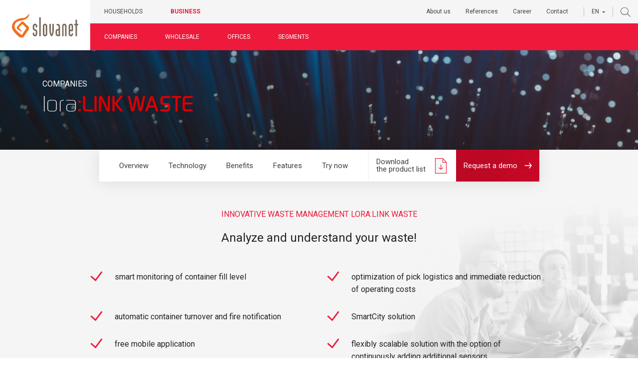

--- FILE ---
content_type: text/html; charset=UTF-8
request_url: https://biznis.slovanet.net/en/services/loralink-waste/
body_size: 15522
content:
<!doctype html>
<html class="no-js" lang="en-US">

<head>
    <meta charset="utf-8" />
    <meta name="viewport" content="width=device-width, initial-scale=1">
    <link rel="profile" href="http://gmpg.org/xfn/11">
	<link rel="pingback" href="https://biznis.slovanet.net/xmlrpc.php">

    <meta name="facebook-domain-verification" content="r8ycdqcmqoxjhyycvcx4rmz59rjejh" />

    <!-- Google Tag Manager -->
	<script>(function(w,d,s,l,i){w[l]=w[l]||[];w[l].push({'gtm.start':
	new Date().getTime(),event:'gtm.js'});var f=d.getElementsByTagName(s)[0],
	j=d.createElement(s),dl=l!='dataLayer'?'&l='+l:'';j.async=true;j.src=
	'https://www.googletagmanager.com/gtm.js?id='+i+dl;f.parentNode.insertBefore(j,f);
	})(window,document,'script','dataLayer','GTM-WR5WWX3K');</script>
	<!-- End Google Tag Manager -->
 
    <script type="text/javascript" data-cookieconsent="ignore">
	window.dataLayer = window.dataLayer || [];

	function gtag() {
		dataLayer.push(arguments);
	}

	gtag("consent", "default", {
		ad_personalization: "denied",
		ad_storage: "denied",
		ad_user_data: "denied",
		analytics_storage: "denied",
		functionality_storage: "denied",
		personalization_storage: "denied",
		security_storage: "granted",
		wait_for_update: 500,
	});
	gtag("set", "ads_data_redaction", true);
	</script>
<script type="text/javascript"
		id="Cookiebot"
		src="https://consent.cookiebot.com/uc.js"
		data-implementation="wp"
		data-cbid="d37eeca0-6b2f-4049-9efe-86fe0faf271f"
						data-culture="EN"
				data-blockingmode="auto"
	></script>
<meta name='robots' content='index, follow, max-image-preview:large, max-snippet:-1, max-video-preview:-1' />

	<!-- This site is optimized with the Yoast SEO plugin v26.5 - https://yoast.com/wordpress/plugins/seo/ -->
	<title>Smart Waste Management - Slovanet</title>
	<meta name="description" content="Join the revolution in waste and create with us a greener and cleaner world! Innovative waste management lora:LINK WASTE." />
	<link rel="canonical" href="https://biznis.slovanet.net/en/services/loralink-waste/" />
	<meta property="og:locale" content="en_US" />
	<meta property="og:type" content="article" />
	<meta property="og:title" content="Smart Waste Management - Slovanet" />
	<meta property="og:description" content="Join the revolution in waste and create with us a greener and cleaner world! Innovative waste management lora:LINK WASTE." />
	<meta property="og:url" content="https://biznis.slovanet.net/en/services/loralink-waste/" />
	<meta property="og:site_name" content="Slovanet" />
	<meta property="article:publisher" content="https://www.facebook.com/slovanet/" />
	<meta property="article:modified_time" content="2022-01-11T10:57:45+00:00" />
	<meta property="og:image" content="https://biznis.slovanet.net/wp-content/uploads/2019/08/produkt_pikto_sq_l18_lora_waste.png" />
	<meta property="og:image:width" content="417" />
	<meta property="og:image:height" content="417" />
	<meta property="og:image:type" content="image/png" />
	<meta name="twitter:card" content="summary_large_image" />
	<script type="application/ld+json" class="yoast-schema-graph">{"@context":"https://schema.org","@graph":[{"@type":"WebPage","@id":"https://biznis.slovanet.net/en/services/loralink-waste/","url":"https://biznis.slovanet.net/en/services/loralink-waste/","name":"Smart Waste Management - Slovanet","isPartOf":{"@id":"https://biznis.slovanet.net/en/#website"},"primaryImageOfPage":{"@id":"https://biznis.slovanet.net/en/services/loralink-waste/#primaryimage"},"image":{"@id":"https://biznis.slovanet.net/en/services/loralink-waste/#primaryimage"},"thumbnailUrl":"https://biznis.slovanet.net/wp-content/uploads/2019/08/produkt_pikto_sq_l18_lora_waste.png","datePublished":"2019-08-09T17:43:31+00:00","dateModified":"2022-01-11T10:57:45+00:00","description":"Join the revolution in waste and create with us a greener and cleaner world! Innovative waste management lora:LINK WASTE.","breadcrumb":{"@id":"https://biznis.slovanet.net/en/services/loralink-waste/#breadcrumb"},"inLanguage":"en-US","potentialAction":[{"@type":"ReadAction","target":["https://biznis.slovanet.net/en/services/loralink-waste/"]}]},{"@type":"ImageObject","inLanguage":"en-US","@id":"https://biznis.slovanet.net/en/services/loralink-waste/#primaryimage","url":"https://biznis.slovanet.net/wp-content/uploads/2019/08/produkt_pikto_sq_l18_lora_waste.png","contentUrl":"https://biznis.slovanet.net/wp-content/uploads/2019/08/produkt_pikto_sq_l18_lora_waste.png","width":417,"height":417},{"@type":"BreadcrumbList","@id":"https://biznis.slovanet.net/en/services/loralink-waste/#breadcrumb","itemListElement":[{"@type":"ListItem","position":1,"name":"Home","item":"https://biznis.slovanet.net/en/"},{"@type":"ListItem","position":2,"name":"lora:LINK Waste"}]},{"@type":"WebSite","@id":"https://biznis.slovanet.net/en/#website","url":"https://biznis.slovanet.net/en/","name":"Slovanet","description":"Telekomunikačné služby pre firmy","publisher":{"@id":"https://biznis.slovanet.net/en/#organization"},"potentialAction":[{"@type":"SearchAction","target":{"@type":"EntryPoint","urlTemplate":"https://biznis.slovanet.net/en/?s={search_term_string}"},"query-input":{"@type":"PropertyValueSpecification","valueRequired":true,"valueName":"search_term_string"}}],"inLanguage":"en-US"},{"@type":"Organization","@id":"https://biznis.slovanet.net/en/#organization","name":"Slovanet","url":"https://biznis.slovanet.net/en/","logo":{"@type":"ImageObject","inLanguage":"en-US","@id":"https://biznis.slovanet.net/en/#/schema/logo/image/","url":"https://biznis.slovanet.net/wp-content/uploads/2019/09/slovanet_logo.svg","contentUrl":"https://biznis.slovanet.net/wp-content/uploads/2019/09/slovanet_logo.svg","width":1,"height":1,"caption":"Slovanet"},"image":{"@id":"https://biznis.slovanet.net/en/#/schema/logo/image/"},"sameAs":["https://www.facebook.com/slovanet/"]}]}</script>
	<!-- / Yoast SEO plugin. -->


<link rel='dns-prefetch' href='//fonts.googleapis.com' />
<link rel="alternate" title="oEmbed (JSON)" type="application/json+oembed" href="https://biznis.slovanet.net/en/wp-json/oembed/1.0/embed?url=https%3A%2F%2Fbiznis.slovanet.net%2Fen%2Fservices%2Floralink-waste%2F" />
<link rel="alternate" title="oEmbed (XML)" type="text/xml+oembed" href="https://biznis.slovanet.net/en/wp-json/oembed/1.0/embed?url=https%3A%2F%2Fbiznis.slovanet.net%2Fen%2Fservices%2Floralink-waste%2F&#038;format=xml" />
<style id='wp-img-auto-sizes-contain-inline-css' type='text/css'>
img:is([sizes=auto i],[sizes^="auto," i]){contain-intrinsic-size:3000px 1500px}
/*# sourceURL=wp-img-auto-sizes-contain-inline-css */
</style>
<style id='wp-emoji-styles-inline-css' type='text/css'>

	img.wp-smiley, img.emoji {
		display: inline !important;
		border: none !important;
		box-shadow: none !important;
		height: 1em !important;
		width: 1em !important;
		margin: 0 0.07em !important;
		vertical-align: -0.1em !important;
		background: none !important;
		padding: 0 !important;
	}
/*# sourceURL=wp-emoji-styles-inline-css */
</style>
<link rel='stylesheet' id='wp-block-library-css' href='https://biznis.slovanet.net/wp-includes/css/dist/block-library/style.min.css?ver=6.9' type='text/css' media='all' />
<style id='global-styles-inline-css' type='text/css'>
:root{--wp--preset--aspect-ratio--square: 1;--wp--preset--aspect-ratio--4-3: 4/3;--wp--preset--aspect-ratio--3-4: 3/4;--wp--preset--aspect-ratio--3-2: 3/2;--wp--preset--aspect-ratio--2-3: 2/3;--wp--preset--aspect-ratio--16-9: 16/9;--wp--preset--aspect-ratio--9-16: 9/16;--wp--preset--color--black: #000000;--wp--preset--color--cyan-bluish-gray: #abb8c3;--wp--preset--color--white: #ffffff;--wp--preset--color--pale-pink: #f78da7;--wp--preset--color--vivid-red: #cf2e2e;--wp--preset--color--luminous-vivid-orange: #ff6900;--wp--preset--color--luminous-vivid-amber: #fcb900;--wp--preset--color--light-green-cyan: #7bdcb5;--wp--preset--color--vivid-green-cyan: #00d084;--wp--preset--color--pale-cyan-blue: #8ed1fc;--wp--preset--color--vivid-cyan-blue: #0693e3;--wp--preset--color--vivid-purple: #9b51e0;--wp--preset--gradient--vivid-cyan-blue-to-vivid-purple: linear-gradient(135deg,rgb(6,147,227) 0%,rgb(155,81,224) 100%);--wp--preset--gradient--light-green-cyan-to-vivid-green-cyan: linear-gradient(135deg,rgb(122,220,180) 0%,rgb(0,208,130) 100%);--wp--preset--gradient--luminous-vivid-amber-to-luminous-vivid-orange: linear-gradient(135deg,rgb(252,185,0) 0%,rgb(255,105,0) 100%);--wp--preset--gradient--luminous-vivid-orange-to-vivid-red: linear-gradient(135deg,rgb(255,105,0) 0%,rgb(207,46,46) 100%);--wp--preset--gradient--very-light-gray-to-cyan-bluish-gray: linear-gradient(135deg,rgb(238,238,238) 0%,rgb(169,184,195) 100%);--wp--preset--gradient--cool-to-warm-spectrum: linear-gradient(135deg,rgb(74,234,220) 0%,rgb(151,120,209) 20%,rgb(207,42,186) 40%,rgb(238,44,130) 60%,rgb(251,105,98) 80%,rgb(254,248,76) 100%);--wp--preset--gradient--blush-light-purple: linear-gradient(135deg,rgb(255,206,236) 0%,rgb(152,150,240) 100%);--wp--preset--gradient--blush-bordeaux: linear-gradient(135deg,rgb(254,205,165) 0%,rgb(254,45,45) 50%,rgb(107,0,62) 100%);--wp--preset--gradient--luminous-dusk: linear-gradient(135deg,rgb(255,203,112) 0%,rgb(199,81,192) 50%,rgb(65,88,208) 100%);--wp--preset--gradient--pale-ocean: linear-gradient(135deg,rgb(255,245,203) 0%,rgb(182,227,212) 50%,rgb(51,167,181) 100%);--wp--preset--gradient--electric-grass: linear-gradient(135deg,rgb(202,248,128) 0%,rgb(113,206,126) 100%);--wp--preset--gradient--midnight: linear-gradient(135deg,rgb(2,3,129) 0%,rgb(40,116,252) 100%);--wp--preset--font-size--small: 13px;--wp--preset--font-size--medium: 20px;--wp--preset--font-size--large: 36px;--wp--preset--font-size--x-large: 42px;--wp--preset--spacing--20: 0.44rem;--wp--preset--spacing--30: 0.67rem;--wp--preset--spacing--40: 1rem;--wp--preset--spacing--50: 1.5rem;--wp--preset--spacing--60: 2.25rem;--wp--preset--spacing--70: 3.38rem;--wp--preset--spacing--80: 5.06rem;--wp--preset--shadow--natural: 6px 6px 9px rgba(0, 0, 0, 0.2);--wp--preset--shadow--deep: 12px 12px 50px rgba(0, 0, 0, 0.4);--wp--preset--shadow--sharp: 6px 6px 0px rgba(0, 0, 0, 0.2);--wp--preset--shadow--outlined: 6px 6px 0px -3px rgb(255, 255, 255), 6px 6px rgb(0, 0, 0);--wp--preset--shadow--crisp: 6px 6px 0px rgb(0, 0, 0);}:where(.is-layout-flex){gap: 0.5em;}:where(.is-layout-grid){gap: 0.5em;}body .is-layout-flex{display: flex;}.is-layout-flex{flex-wrap: wrap;align-items: center;}.is-layout-flex > :is(*, div){margin: 0;}body .is-layout-grid{display: grid;}.is-layout-grid > :is(*, div){margin: 0;}:where(.wp-block-columns.is-layout-flex){gap: 2em;}:where(.wp-block-columns.is-layout-grid){gap: 2em;}:where(.wp-block-post-template.is-layout-flex){gap: 1.25em;}:where(.wp-block-post-template.is-layout-grid){gap: 1.25em;}.has-black-color{color: var(--wp--preset--color--black) !important;}.has-cyan-bluish-gray-color{color: var(--wp--preset--color--cyan-bluish-gray) !important;}.has-white-color{color: var(--wp--preset--color--white) !important;}.has-pale-pink-color{color: var(--wp--preset--color--pale-pink) !important;}.has-vivid-red-color{color: var(--wp--preset--color--vivid-red) !important;}.has-luminous-vivid-orange-color{color: var(--wp--preset--color--luminous-vivid-orange) !important;}.has-luminous-vivid-amber-color{color: var(--wp--preset--color--luminous-vivid-amber) !important;}.has-light-green-cyan-color{color: var(--wp--preset--color--light-green-cyan) !important;}.has-vivid-green-cyan-color{color: var(--wp--preset--color--vivid-green-cyan) !important;}.has-pale-cyan-blue-color{color: var(--wp--preset--color--pale-cyan-blue) !important;}.has-vivid-cyan-blue-color{color: var(--wp--preset--color--vivid-cyan-blue) !important;}.has-vivid-purple-color{color: var(--wp--preset--color--vivid-purple) !important;}.has-black-background-color{background-color: var(--wp--preset--color--black) !important;}.has-cyan-bluish-gray-background-color{background-color: var(--wp--preset--color--cyan-bluish-gray) !important;}.has-white-background-color{background-color: var(--wp--preset--color--white) !important;}.has-pale-pink-background-color{background-color: var(--wp--preset--color--pale-pink) !important;}.has-vivid-red-background-color{background-color: var(--wp--preset--color--vivid-red) !important;}.has-luminous-vivid-orange-background-color{background-color: var(--wp--preset--color--luminous-vivid-orange) !important;}.has-luminous-vivid-amber-background-color{background-color: var(--wp--preset--color--luminous-vivid-amber) !important;}.has-light-green-cyan-background-color{background-color: var(--wp--preset--color--light-green-cyan) !important;}.has-vivid-green-cyan-background-color{background-color: var(--wp--preset--color--vivid-green-cyan) !important;}.has-pale-cyan-blue-background-color{background-color: var(--wp--preset--color--pale-cyan-blue) !important;}.has-vivid-cyan-blue-background-color{background-color: var(--wp--preset--color--vivid-cyan-blue) !important;}.has-vivid-purple-background-color{background-color: var(--wp--preset--color--vivid-purple) !important;}.has-black-border-color{border-color: var(--wp--preset--color--black) !important;}.has-cyan-bluish-gray-border-color{border-color: var(--wp--preset--color--cyan-bluish-gray) !important;}.has-white-border-color{border-color: var(--wp--preset--color--white) !important;}.has-pale-pink-border-color{border-color: var(--wp--preset--color--pale-pink) !important;}.has-vivid-red-border-color{border-color: var(--wp--preset--color--vivid-red) !important;}.has-luminous-vivid-orange-border-color{border-color: var(--wp--preset--color--luminous-vivid-orange) !important;}.has-luminous-vivid-amber-border-color{border-color: var(--wp--preset--color--luminous-vivid-amber) !important;}.has-light-green-cyan-border-color{border-color: var(--wp--preset--color--light-green-cyan) !important;}.has-vivid-green-cyan-border-color{border-color: var(--wp--preset--color--vivid-green-cyan) !important;}.has-pale-cyan-blue-border-color{border-color: var(--wp--preset--color--pale-cyan-blue) !important;}.has-vivid-cyan-blue-border-color{border-color: var(--wp--preset--color--vivid-cyan-blue) !important;}.has-vivid-purple-border-color{border-color: var(--wp--preset--color--vivid-purple) !important;}.has-vivid-cyan-blue-to-vivid-purple-gradient-background{background: var(--wp--preset--gradient--vivid-cyan-blue-to-vivid-purple) !important;}.has-light-green-cyan-to-vivid-green-cyan-gradient-background{background: var(--wp--preset--gradient--light-green-cyan-to-vivid-green-cyan) !important;}.has-luminous-vivid-amber-to-luminous-vivid-orange-gradient-background{background: var(--wp--preset--gradient--luminous-vivid-amber-to-luminous-vivid-orange) !important;}.has-luminous-vivid-orange-to-vivid-red-gradient-background{background: var(--wp--preset--gradient--luminous-vivid-orange-to-vivid-red) !important;}.has-very-light-gray-to-cyan-bluish-gray-gradient-background{background: var(--wp--preset--gradient--very-light-gray-to-cyan-bluish-gray) !important;}.has-cool-to-warm-spectrum-gradient-background{background: var(--wp--preset--gradient--cool-to-warm-spectrum) !important;}.has-blush-light-purple-gradient-background{background: var(--wp--preset--gradient--blush-light-purple) !important;}.has-blush-bordeaux-gradient-background{background: var(--wp--preset--gradient--blush-bordeaux) !important;}.has-luminous-dusk-gradient-background{background: var(--wp--preset--gradient--luminous-dusk) !important;}.has-pale-ocean-gradient-background{background: var(--wp--preset--gradient--pale-ocean) !important;}.has-electric-grass-gradient-background{background: var(--wp--preset--gradient--electric-grass) !important;}.has-midnight-gradient-background{background: var(--wp--preset--gradient--midnight) !important;}.has-small-font-size{font-size: var(--wp--preset--font-size--small) !important;}.has-medium-font-size{font-size: var(--wp--preset--font-size--medium) !important;}.has-large-font-size{font-size: var(--wp--preset--font-size--large) !important;}.has-x-large-font-size{font-size: var(--wp--preset--font-size--x-large) !important;}
/*# sourceURL=global-styles-inline-css */
</style>

<style id='classic-theme-styles-inline-css' type='text/css'>
/*! This file is auto-generated */
.wp-block-button__link{color:#fff;background-color:#32373c;border-radius:9999px;box-shadow:none;text-decoration:none;padding:calc(.667em + 2px) calc(1.333em + 2px);font-size:1.125em}.wp-block-file__button{background:#32373c;color:#fff;text-decoration:none}
/*# sourceURL=/wp-includes/css/classic-themes.min.css */
</style>
<link rel='stylesheet' id='contact-form-7-css' href='https://biznis.slovanet.net/wp-content/plugins/contact-form-7/includes/css/styles.css?ver=6.1.4' type='text/css' media='all' />
<link rel='stylesheet' id='style-css' href='https://biznis.slovanet.net/wp-content/themes/slovanet/assets/css/style.min.css?ver=1655190739' type='text/css' media='all' />
<link rel='stylesheet' id='font-roboto-css' href='https://fonts.googleapis.com/css?family=Roboto%3A400%2C700&#038;display=swap&#038;subset=latin-ext&#038;ver=6.9' type='text/css' media='all' />
<link rel='stylesheet' id='jquery-fancybox-css' href='https://biznis.slovanet.net/wp-content/themes/slovanet/assets/css/jquery.fancybox.min.css?ver=1600405354' type='text/css' media='all' />
<link rel='stylesheet' id='patch-css' href='https://biznis.slovanet.net/wp-content/themes/slovanet/assets/css/patch.css?ver=1600405354' type='text/css' media='all' />
<script type="text/javascript" src="https://biznis.slovanet.net/wp-content/plugins/svg-support/vendor/DOMPurify/DOMPurify.min.js?ver=2.5.8" id="bodhi-dompurify-library-js"></script>
<script type="text/javascript" src="https://biznis.slovanet.net/wp-includes/js/jquery/jquery.min.js?ver=3.7.1" id="jquery-core-js"></script>
<script type="text/javascript" src="https://biznis.slovanet.net/wp-includes/js/jquery/jquery-migrate.min.js?ver=3.4.1" id="jquery-migrate-js"></script>
<script type="text/javascript" id="bodhi_svg_inline-js-extra">
/* <![CDATA[ */
var svgSettings = {"skipNested":""};
//# sourceURL=bodhi_svg_inline-js-extra
/* ]]> */
</script>
<script type="text/javascript" src="https://biznis.slovanet.net/wp-content/plugins/svg-support/js/min/svgs-inline-min.js" id="bodhi_svg_inline-js"></script>
<script type="text/javascript" id="bodhi_svg_inline-js-after">
/* <![CDATA[ */
cssTarget={"Bodhi":"img.style-svg","ForceInlineSVG":"style-svg"};ForceInlineSVGActive="false";frontSanitizationEnabled="on";
//# sourceURL=bodhi_svg_inline-js-after
/* ]]> */
</script>
<link rel="https://api.w.org/" href="https://biznis.slovanet.net/en/wp-json/" /><link rel="EditURI" type="application/rsd+xml" title="RSD" href="https://biznis.slovanet.net/xmlrpc.php?rsd" />
<meta name="generator" content="WordPress 6.9" />
<link rel='shortlink' href='https://biznis.slovanet.net/en/?p=5260' />
<meta name="generator" content="WPML ver:4.8.6 stt:1,10;" />
<link rel="icon" href="https://biznis.slovanet.net/wp-content/uploads/2020/05/android-icon-192x192.png" sizes="32x32" />
<link rel="icon" href="https://biznis.slovanet.net/wp-content/uploads/2020/05/android-icon-192x192.png" sizes="192x192" />
<link rel="apple-touch-icon" href="https://biznis.slovanet.net/wp-content/uploads/2020/05/android-icon-192x192.png" />
<meta name="msapplication-TileImage" content="https://biznis.slovanet.net/wp-content/uploads/2020/05/android-icon-192x192.png" />
</head>
<body data-spy="scroll" data-target="#scrollspy-list" data-offset="200" class="wp-singular service-template-default single single-service postid-5260 wp-theme-slovanet">

	<!-- Google Tag Manager (noscript) -->
	<noscript><iframe src="https://www.googletagmanager.com/ns.html?id=GTM-WR5WWX3K"
	height="0" width="0" style="display:none;visibility:hidden"></iframe></noscript>
	<!-- End Google Tag Manager (noscript) -->


<nav class="navbar navbar-expand-lg d-flex fixed-top">
    <a class="logo" href="https://biznis.slovanet.net/en/">
        <img src="/wp-content/themes/slovanet/assets/img/logo.svg" alt="Slovanet">
    </a>
    <div class="top-nav-mobile nav-primary d-flex d-lg-none align-items-center flex-row flex-fill">
        <ul class="ml-auto nav-right">
            <li class="dropdown nav-select">
                <a class="dropdown-toggle" href="#" role="button" id="dropdownMenuLink" data-toggle="dropdown" aria-haspopup="true" aria-expanded="false">
                    EN                </a>
                <div class="dropdown-menu" aria-labelledby="dropdownMenuLink">
                                                    <a class="dropdown-item" href="https://biznis.slovanet.net/sluzby/loralink-waste/">SK</a>
                                            </div>
            </li>
            <li class="nav-select">
                <a href="#" data-toggle="modal" data-target="#search-modal"><i class="Slovanet_icons_search"></i></a>
            </li>
                    </ul>
        <button class="navbar-toggler collapsed" type="button" data-toggle="collapse" data-target="#top-nav" aria-controls="top-nav" aria-expanded="false" aria-label="Toggle navigation">
            <span class="nav1"></span>
            <span class="nav2"></span>
        </button>
        <div class="collapse navbar-collapse" id="top-nav">
            <div class="navbar-nav nav-primary">
                <ul>
                    <li>
                                                <a href=" https://slovanet.net/" target="_self">Households</a>
                    </li>
                    <li class="current-menu-item">
                        <a href="https://biznis.slovanet.net/en/">Business</a>
                    </li>
                </ul>
            </div>
            <div class="nav-secondary">
                <ul id="nav-collapse-secondary">
                                                <li>
                                <div class="d-flex align-content-center">
                                    <a href="https://biznis.slovanet.net/en/companies/" class="d-flex align-content-center">Companies</a>
                                    <a href="#nav-collapse-0" class="ml-auto arrow" data-toggle="collapse" role="button" aria-expanded="false"></a>
                                </div>
                                                                    <ul class="nav-sub collapse" id="nav-collapse-0" data-parent="#nav-collapse-secondary">
                                                                                    <li>
                                                <a data-toggle="collapse" href="#nav-collapse-0-0" role="button" aria-expanded="false">Cloud</a>
                                                                                                    <ul class="nav-sub collapse" id="nav-collapse-0-0" data-parent="#nav-collapse-0">
                                                                                                                    <li><a href="https://biznis.slovanet.net/en/services/cloudlink/">cloud<span style="color: #D90000;">:LINK</span></a></li>
                                                                                                                    <li><a href="https://biznis.slovanet.net/en/services/cloudlink-biznis-aktovka/">cloud<span style="color: #D90000;">:LINK Biznis Aktovka</span></a></li>
                                                                                                                    <li><a href="https://biznis.slovanet.net/en/services/office-365/">Microsoft Office 365</a></li>
                                                                                                                    <li><a href="https://biznis.slovanet.net/en/services/vdilink/">vdi<span style="color: #D90000;">:LINK</span></a></li>
                                                                                                                    <li><a href="https://biznis.slovanet.net/en/services/serverlink/">server<span style="color: #D90000;">:LINK</span></a></li>
                                                                                                                    <li><a href="https://biznis.slovanet.net/en/services/backuplink/">backup<span style="color: #D90000;">:LINK</span></a></li>
                                                                                                                    <li><a href="https://biznis.slovanet.net/en/services/backuplink-enterprise/">backup<span style="color: #D90000;">:LINK Enterprise</span></a></li>
                                                                                                            </ul>
                                                                                            </li>
                                                                                    <li>
                                                <a data-toggle="collapse" href="#nav-collapse-0-1" role="button" aria-expanded="false">Communication</a>
                                                                                                    <ul class="nav-sub collapse" id="nav-collapse-0-1" data-parent="#nav-collapse-0">
                                                                                                                    <li><a href="https://biznis.slovanet.net/en/services/voicelink/">voice<span style="color: #D90000;">:LINK</span></a></li>
                                                                                                                    <li><a href="https://biznis.slovanet.net/en/services/videolink/">video<span style="color: #D90000;">:LINK</span></a></li>
                                                                                                                    <li><a href="https://biznis.slovanet.net/en/services/smslink/">sms<span style="color: #D90000;">:LINK</span></a></li>
                                                                                                                    <li><a href="https://biznis.slovanet.net/en/services/faxlink/">fax<span style="color: #D90000;">:LINK</span></a></li>
                                                                                                            </ul>
                                                                                            </li>
                                                                                    <li>
                                                <a data-toggle="collapse" href="#nav-collapse-0-2" role="button" aria-expanded="false">Data services</a>
                                                                                                    <ul class="nav-sub collapse" id="nav-collapse-0-2" data-parent="#nav-collapse-0">
                                                                                                                    <li><a href="https://biznis.slovanet.net/en/services/internetlink/">internet<span style="color: #D90000;">:LINK</span></a></li>
                                                                                                                    <li><a href="https://biznis.slovanet.net/en/services/ethernetlink/">ethernet<span style="color: #D90000;">:LINK</span></a></li>
                                                                                                                    <li><a href="https://biznis.slovanet.net/en/services/vpnlink/">vpn<span style="color: #D90000;">:LINK</span></a></li>
                                                                                                                    <li><a href="https://biznis.slovanet.net/en/services/aerolink/">aero<span style="color: #D90000;">:LINK</span></a></li>
                                                                                                                    <li><a href="https://biznis.slovanet.net/en/services/aerolink-spot/">aero<span style="color: #D90000;">:LINK SPOT</span></a></li>
                                                                                                            </ul>
                                                                                            </li>
                                                                                    <li>
                                                <a data-toggle="collapse" href="#nav-collapse-0-3" role="button" aria-expanded="false">Internet of Things (IoT)</a>
                                                                                                    <ul class="nav-sub collapse" id="nav-collapse-0-3" data-parent="#nav-collapse-0">
                                                                                                                    <li><a href="https://biznis.slovanet.net/en/services/loralink/">lora<span style="color: #D90000;">:LINK</span></a></li>
                                                                                                                    <li><a href="https://biznis.slovanet.net/en/services/loralink-mikroklima/">lora<span style="color: #D90000;">:LINK MIKROKLÍMA</span></a></li>
                                                                                                                    <li><a href="https://biznis.slovanet.net/en/services/loralink-waste/">lora<span style="color: #D90000;">:LINK WASTE</span></a></li>
                                                                                                                    <li><a href="https://biznis.slovanet.net/en/services/securitylink/">security<span style="color: #D90000;">:LINK</span></a></li>
                                                                                                            </ul>
                                                                                            </li>
                                                                                    <li>
                                                <a data-toggle="collapse" href="#nav-collapse-0-4" role="button" aria-expanded="false">IT security</a>
                                                                                                    <ul class="nav-sub collapse" id="nav-collapse-0-4" data-parent="#nav-collapse-0">
                                                                                                                    <li><a href="https://biznis.slovanet.net/en/services/safelink/">safe<span style="color: #D90000;">:LINK</span></a></li>
                                                                                                            </ul>
                                                                                            </li>
                                                                                    <li>
                                                <a data-toggle="collapse" href="#nav-collapse-0-5" role="button" aria-expanded="false">Television</a>
                                                                                                    <ul class="nav-sub collapse" id="nav-collapse-0-5" data-parent="#nav-collapse-0">
                                                                                                                    <li><a href="https://biznis.slovanet.net/en/services/iptvlink/">iptv<span style="color: #D90000;">:LINK</span></a></li>
                                                                                                            </ul>
                                                                                            </li>
                                                                            </ul>
                                                            </li>
                                                    <li>
                                <div class="d-flex align-content-center">
                                    <a href="https://biznis.slovanet.net/en/wholesale/" class="d-flex align-content-center">Wholesale</a>
                                    <a href="#nav-collapse-1" class="ml-auto arrow" data-toggle="collapse" role="button" aria-expanded="false"></a>
                                </div>
                                                                    <ul class="nav-sub collapse" id="nav-collapse-1" data-parent="#nav-collapse-secondary">
                                                                                    <li>
                                                <a data-toggle="collapse" href="#nav-collapse-1-0" role="button" aria-expanded="false">Cloud</a>
                                                                                                    <ul class="nav-sub collapse" id="nav-collapse-1-0" data-parent="#nav-collapse-1">
                                                                                                                    <li><a href="https://biznis.slovanet.net/en/services/cloudgate/">cloud<span style="color: #D90000;">:GATE</span></a></li>
                                                                                                            </ul>
                                                                                            </li>
                                                                                    <li>
                                                <a data-toggle="collapse" href="#nav-collapse-1-1" role="button" aria-expanded="false">Communication</a>
                                                                                                    <ul class="nav-sub collapse" id="nav-collapse-1-1" data-parent="#nav-collapse-1">
                                                                                                                    <li><a href="https://biznis.slovanet.net/en/services/voicegate/">voice<span style="color: #D90000;">:GATE</span></a></li>
                                                                                                            </ul>
                                                                                            </li>
                                                                                    <li>
                                                <a data-toggle="collapse" href="#nav-collapse-1-2" role="button" aria-expanded="false">Data services</a>
                                                                                                    <ul class="nav-sub collapse" id="nav-collapse-1-2" data-parent="#nav-collapse-1">
                                                                                                                    <li><a href="https://biznis.slovanet.net/en/services/internetgate/">internet<span style="color: #D90000;">:GATE</span></a></li>
                                                                                                                    <li><a href="https://biznis.slovanet.net/en/services/ethernetgate/">ethernet<span style="color: #D90000;">:GATE</span></a></li>
                                                                                                            </ul>
                                                                                            </li>
                                                                                    <li>
                                                <a data-toggle="collapse" href="#nav-collapse-1-3" role="button" aria-expanded="false">Television</a>
                                                                                                    <ul class="nav-sub collapse" id="nav-collapse-1-3" data-parent="#nav-collapse-1">
                                                                                                                    <li><a href="https://biznis.slovanet.net/en/services/iptvgate/">iptv<span style="color: #D90000;">:GATE</span></a></li>
                                                                                                            </ul>
                                                                                            </li>
                                                                            </ul>
                                                            </li>
                                                    <li>
                                <div class="d-flex align-content-center">
                                    <a href="https://biznis.slovanet.net/en/offices/" class="d-flex align-content-center">Offices</a>
                                    <a href="#nav-collapse-2" class="ml-auto arrow" data-toggle="collapse" role="button" aria-expanded="false"></a>
                                </div>
                                                                    <ul class="nav-sub collapse" id="nav-collapse-2" data-parent="#nav-collapse-secondary">
                                                                                    <li>
                                                <a data-toggle="collapse" href="#nav-collapse-2-0" role="button" aria-expanded="false">Communication</a>
                                                                                                    <ul class="nav-sub collapse" id="nav-collapse-2-0" data-parent="#nav-collapse-2">
                                                                                                                    <li><a href="https://biznis.slovanet.net/en/services/voiceoffice/">voice<span style="color: #D90000;">:OFFICE</span></a></li>
                                                                                                            </ul>
                                                                                            </li>
                                                                                    <li>
                                                <a data-toggle="collapse" href="#nav-collapse-2-1" role="button" aria-expanded="false">Data services</a>
                                                                                                    <ul class="nav-sub collapse" id="nav-collapse-2-1" data-parent="#nav-collapse-2">
                                                                                                                    <li><a href="https://biznis.slovanet.net/en/services/internetoffice/">internet<span style="color: #D90000;">:OFFICE</span></a></li>
                                                                                                            </ul>
                                                                                            </li>
                                                                                    <li>
                                                <a data-toggle="collapse" href="#nav-collapse-2-2" role="button" aria-expanded="false">IT security</a>
                                                                                                    <ul class="nav-sub collapse" id="nav-collapse-2-2" data-parent="#nav-collapse-2">
                                                                                                                    <li><a href="https://biznis.slovanet.net/en/services/safelink/">safe<span style="color: #D90000;">:LINK</span></a></li>
                                                                                                            </ul>
                                                                                            </li>
                                                                                    <li>
                                                <a data-toggle="collapse" href="#nav-collapse-2-3" role="button" aria-expanded="false">Television</a>
                                                                                                    <ul class="nav-sub collapse" id="nav-collapse-2-3" data-parent="#nav-collapse-2">
                                                                                                                    <li><a href="https://biznis.slovanet.net/en/services/iptvlink/">iptv<span style="color: #D90000;">:LINK</span></a></li>
                                                                                                            </ul>
                                                                                            </li>
                                                                            </ul>
                                                            </li>
                                                    <li>
                                <div class="d-flex align-content-center">
                                    <a href="https://biznis.slovanet.net/en/segments/" class="d-flex align-content-center">Segments</a>
                                    <a href="#nav-collapse-3" class="ml-auto arrow" data-toggle="collapse" role="button" aria-expanded="false"></a>
                                </div>
                                                                    <ul class="nav-sub collapse" id="nav-collapse-3" data-parent="#nav-collapse-secondary">
                                                                                    <li>
                                                <a data-toggle="collapse" href="#nav-collapse-3-0" role="button" aria-expanded="false">Development</a>
                                                                                                    <ul class="nav-sub collapse" id="nav-collapse-3-0" data-parent="#nav-collapse-3">
                                                                                                                    <li><a href="https://biznis.slovanet.net/en/services/internetlink/">internet<span style="color: #D90000;">:LINK</span></a></li>
                                                                                                                    <li><a href="https://biznis.slovanet.net/en/services/voicelink/">voice<span style="color: #D90000;">:LINK</span></a></li>
                                                                                                                    <li><a href="https://biznis.slovanet.net/en/services/securitylink/">security<span style="color: #D90000;">:LINK</span></a></li>
                                                                                                            </ul>
                                                                                            </li>
                                                                                    <li>
                                                <a data-toggle="collapse" href="#nav-collapse-3-1" role="button" aria-expanded="false">Education</a>
                                                                                                    <ul class="nav-sub collapse" id="nav-collapse-3-1" data-parent="#nav-collapse-3">
                                                                                                                    <li><a href="https://biznis.slovanet.net/en/services/internetlink/">internet<span style="color: #D90000;">:LINK</span></a></li>
                                                                                                                    <li><a href="https://biznis.slovanet.net/en/services/aerolink/">aero<span style="color: #D90000;">:LINK</span></a></li>
                                                                                                                    <li><a href="https://biznis.slovanet.net/en/services/cloudlink/">cloud<span style="color: #D90000;">:LINK</span></a></li>
                                                                                                                    <li><a href="https://biznis.slovanet.net/en/services/office-365/">Microsoft Office 365</a></li>
                                                                                                                    <li><a href="https://biznis.slovanet.net/en/services/safelink/">safe<span style="color: #D90000;">:LINK</span></a></li>
                                                                                                                    <li><a href="https://biznis.slovanet.net/en/services/securitylink/">security<span style="color: #D90000;">:LINK</span></a></li>
                                                                                                                    <li><a href="https://biznis.slovanet.net/en/services/videolink/">video<span style="color: #D90000;">:LINK</span></a></li>
                                                                                                            </ul>
                                                                                            </li>
                                                                                    <li>
                                                <a data-toggle="collapse" href="#nav-collapse-3-2" role="button" aria-expanded="false">Events</a>
                                                                                                    <ul class="nav-sub collapse" id="nav-collapse-3-2" data-parent="#nav-collapse-3">
                                                                                                                    <li><a href="https://biznis.slovanet.net/en/services/internetlink/">internet<span style="color: #D90000;">:LINK</span></a></li>
                                                                                                                    <li><a href="https://biznis.slovanet.net/en/services/aerolink/">aero<span style="color: #D90000;">:LINK</span></a></li>
                                                                                                                    <li><a href="https://biznis.slovanet.net/en/services/aerolink-spot/">aero<span style="color: #D90000;">:LINK SPOT</span></a></li>
                                                                                                            </ul>
                                                                                            </li>
                                                                                    <li>
                                                <a data-toggle="collapse" href="#nav-collapse-3-3" role="button" aria-expanded="false">Healthcare</a>
                                                                                                    <ul class="nav-sub collapse" id="nav-collapse-3-3" data-parent="#nav-collapse-3">
                                                                                                                    <li><a href="https://biznis.slovanet.net/en/services/internetlink/">internet<span style="color: #D90000;">:LINK</span></a></li>
                                                                                                                    <li><a href="https://biznis.slovanet.net/en/services/aerolink/">aero<span style="color: #D90000;">:LINK</span></a></li>
                                                                                                                    <li><a href="https://biznis.slovanet.net/en/services/iptvlink/">iptv<span style="color: #D90000;">:LINK</span></a></li>
                                                                                                                    <li><a href="https://biznis.slovanet.net/en/services/voicelink/">voice<span style="color: #D90000;">:LINK</span></a></li>
                                                                                                                    <li><a href="https://biznis.slovanet.net/en/services/cloudlink/">cloud<span style="color: #D90000;">:LINK</span></a></li>
                                                                                                                    <li><a href="https://biznis.slovanet.net/en/services/safelink/">safe<span style="color: #D90000;">:LINK</span></a></li>
                                                                                                                    <li><a href="https://biznis.slovanet.net/en/services/loralink-mikroklima/">lora<span style="color: #D90000;">:LINK MIKROKLÍMA</span></a></li>
                                                                                                            </ul>
                                                                                            </li>
                                                                                    <li>
                                                <a data-toggle="collapse" href="#nav-collapse-3-4" role="button" aria-expanded="false">HORECA</a>
                                                                                                    <ul class="nav-sub collapse" id="nav-collapse-3-4" data-parent="#nav-collapse-3">
                                                                                                                    <li><a href="https://biznis.slovanet.net/en/services/aerolink/">aero<span style="color: #D90000;">:LINK</span></a></li>
                                                                                                                    <li><a href="https://biznis.slovanet.net/en/services/aerolink-spot/">aero<span style="color: #D90000;">:LINK SPOT</span></a></li>
                                                                                                                    <li><a href="https://biznis.slovanet.net/en/services/iptvlink/">iptv<span style="color: #D90000;">:LINK</span></a></li>
                                                                                                                    <li><a href="https://biznis.slovanet.net/en/services/safelink/">safe<span style="color: #D90000;">:LINK</span></a></li>
                                                                                                                    <li><a href="https://biznis.slovanet.net/en/services/securitylink/">security<span style="color: #D90000;">:LINK</span></a></li>
                                                                                                                    <li><a href="https://biznis.slovanet.net/en/services/loralink-mikroklima/">lora<span style="color: #D90000;">:LINK MIKROKLÍMA</span></a></li>
                                                                                                                    <li><a href="https://biznis.slovanet.net/en/services/internetlink/">internet<span style="color: #D90000;">:LINK</span></a></li>
                                                                                                                    <li><a href="https://biznis.slovanet.net/en/services/voicelink/">voice<span style="color: #D90000;">:LINK</span></a></li>
                                                                                                            </ul>
                                                                                            </li>
                                                                                    <li>
                                                <a data-toggle="collapse" href="#nav-collapse-3-5" role="button" aria-expanded="false">Industry</a>
                                                                                                    <ul class="nav-sub collapse" id="nav-collapse-3-5" data-parent="#nav-collapse-3">
                                                                                                                    <li><a href="https://biznis.slovanet.net/en/services/cloudlink/">cloud<span style="color: #D90000;">:LINK</span></a></li>
                                                                                                                    <li><a href="https://biznis.slovanet.net/en/services/backuplink-enterprise/">backup<span style="color: #D90000;">:LINK Enterprise</span></a></li>
                                                                                                                    <li><a href="https://biznis.slovanet.net/en/services/safelink/">safe<span style="color: #D90000;">:LINK</span></a></li>
                                                                                                                    <li><a href="https://biznis.slovanet.net/en/services/aerolink/">aero<span style="color: #D90000;">:LINK</span></a></li>
                                                                                                                    <li><a href="https://biznis.slovanet.net/en/services/loralink/">lora<span style="color: #D90000;">:LINK</span></a></li>
                                                                                                                    <li><a href="https://biznis.slovanet.net/en/services/loralink-mikroklima/">lora<span style="color: #D90000;">:LINK MIKROKLÍMA</span></a></li>
                                                                                                                    <li><a href="https://biznis.slovanet.net/en/services/internetlink/">internet<span style="color: #D90000;">:LINK</span></a></li>
                                                                                                                    <li><a href="https://biznis.slovanet.net/en/services/ethernetlink/">ethernet<span style="color: #D90000;">:LINK</span></a></li>
                                                                                                                    <li><a href="https://biznis.slovanet.net/en/services/vpnlink/">vpn<span style="color: #D90000;">:LINK</span></a></li>
                                                                                                            </ul>
                                                                                            </li>
                                                                                    <li>
                                                <a data-toggle="collapse" href="#nav-collapse-3-6" role="button" aria-expanded="false">IT and Development</a>
                                                                                                    <ul class="nav-sub collapse" id="nav-collapse-3-6" data-parent="#nav-collapse-3">
                                                                                                                    <li><a href="https://biznis.slovanet.net/en/services/cloudlink/">cloud<span style="color: #D90000;">:LINK</span></a></li>
                                                                                                                    <li><a href="https://biznis.slovanet.net/en/services/vdilink/">vdi<span style="color: #D90000;">:LINK</span></a></li>
                                                                                                                    <li><a href="https://biznis.slovanet.net/en/services/loralink/">lora<span style="color: #D90000;">:LINK</span></a></li>
                                                                                                                    <li><a href="https://biznis.slovanet.net/en/services/office-365/">Microsoft Office 365</a></li>
                                                                                                                    <li><a href="https://biznis.slovanet.net/en/services/internetlink/">internet<span style="color: #D90000;">:LINK</span></a></li>
                                                                                                                    <li><a href="https://biznis.slovanet.net/en/services/aerolink/">aero<span style="color: #D90000;">:LINK</span></a></li>
                                                                                                                    <li><a href="https://biznis.slovanet.net/en/services/videolink/">video<span style="color: #D90000;">:LINK</span></a></li>
                                                                                                                    <li><a href="https://biznis.slovanet.net/en/services/safelink/">safe<span style="color: #D90000;">:LINK</span></a></li>
                                                                                                                    <li><a href="https://biznis.slovanet.net/en/?post_type=service&p=5267">monitor<span style="color: #D90000;">:LINK</span></a></li>
                                                                                                                    <li><a href="https://biznis.slovanet.net/en/services/backuplink-enterprise/">backup<span style="color: #D90000;">:LINK Enterprise</span></a></li>
                                                                                                            </ul>
                                                                                            </li>
                                                                                    <li>
                                                <a data-toggle="collapse" href="#nav-collapse-3-7" role="button" aria-expanded="false">Offices</a>
                                                                                                    <ul class="nav-sub collapse" id="nav-collapse-3-7" data-parent="#nav-collapse-3">
                                                                                                                    <li><a href="https://biznis.slovanet.net/en/services/internetlink/">internet<span style="color: #D90000;">:LINK</span></a></li>
                                                                                                                    <li><a href="https://biznis.slovanet.net/en/services/aerolink/">aero<span style="color: #D90000;">:LINK</span></a></li>
                                                                                                                    <li><a href="https://biznis.slovanet.net/en/services/safelink/">safe<span style="color: #D90000;">:LINK</span></a></li>
                                                                                                                    <li><a href="https://biznis.slovanet.net/en/services/voicelink/">voice<span style="color: #D90000;">:LINK</span></a></li>
                                                                                                                    <li><a href="https://biznis.slovanet.net/en/services/videolink/">video<span style="color: #D90000;">:LINK</span></a></li>
                                                                                                                    <li><a href="https://biznis.slovanet.net/en/services/loralink-mikroklima/">lora<span style="color: #D90000;">:LINK MIKROKLÍMA</span></a></li>
                                                                                                                    <li><a href="https://biznis.slovanet.net/en/services/cloudlink/">cloud<span style="color: #D90000;">:LINK</span></a></li>
                                                                                                                    <li><a href="https://biznis.slovanet.net/en/services/vdilink/">vdi<span style="color: #D90000;">:LINK</span></a></li>
                                                                                                                    <li><a href="https://biznis.slovanet.net/en/services/office-365/">Microsoft Office 365</a></li>
                                                                                                            </ul>
                                                                                            </li>
                                                                                    <li>
                                                <a data-toggle="collapse" href="#nav-collapse-3-8" role="button" aria-expanded="false">Retail</a>
                                                                                                    <ul class="nav-sub collapse" id="nav-collapse-3-8" data-parent="#nav-collapse-3">
                                                                                                                    <li><a href="https://biznis.slovanet.net/en/?post_type=service&p=5165">bigdata<span style="color: #D90000;">:LINK</span></a></li>
                                                                                                                    <li><a href="https://biznis.slovanet.net/en/services/securitylink/">security<span style="color: #D90000;">:LINK</span></a></li>
                                                                                                                    <li><a href="https://biznis.slovanet.net/en/services/loralink-mikroklima/">lora<span style="color: #D90000;">:LINK MIKROKLÍMA</span></a></li>
                                                                                                                    <li><a href="https://biznis.slovanet.net/en/services/internetlink/">internet<span style="color: #D90000;">:LINK</span></a></li>
                                                                                                                    <li><a href="https://biznis.slovanet.net/en/services/aerolink/">aero<span style="color: #D90000;">:LINK</span></a></li>
                                                                                                                    <li><a href="https://biznis.slovanet.net/en/services/aerolink-spot/">aero<span style="color: #D90000;">:LINK SPOT</span></a></li>
                                                                                                            </ul>
                                                                                            </li>
                                                                                    <li>
                                                <a data-toggle="collapse" href="#nav-collapse-3-9" role="button" aria-expanded="false">Smart City</a>
                                                                                                    <ul class="nav-sub collapse" id="nav-collapse-3-9" data-parent="#nav-collapse-3">
                                                                                                                    <li><a href="https://biznis.slovanet.net/en/services/loralink-waste/">lora<span style="color: #D90000;">:LINK WASTE</span></a></li>
                                                                                                                    <li><a href="https://biznis.slovanet.net/en/services/loralink-mikroklima/">lora<span style="color: #D90000;">:LINK MIKROKLÍMA</span></a></li>
                                                                                                                    <li><a href="https://biznis.slovanet.net/en/services/securitylink/">security<span style="color: #D90000;">:LINK</span></a></li>
                                                                                                                    <li><a href="https://biznis.slovanet.net/en/services/aerolink/">aero<span style="color: #D90000;">:LINK</span></a></li>
                                                                                                                    <li><a href="https://biznis.slovanet.net/en/services/aerolink-spot/">aero<span style="color: #D90000;">:LINK SPOT</span></a></li>
                                                                                                            </ul>
                                                                                            </li>
                                                                            </ul>
                                                            </li>
                                        </ul>
                
                <ul class="ml-auto nav-right">
                                                <li>
                                <a href="https://biznis.slovanet.net/en/about-us/" target="_self">About us</a>
                            </li>
                                                    <li>
                                <a href="https://biznis.slovanet.net/en/references/" target="_self">References</a>
                            </li>
                                                    <li>
                                <a href="https://kariera.slovanet.net/" target="_blank">Career</a>
                            </li>
                                                    <li>
                                <a href="https://biznis.slovanet.net/en/contact/" target="_self">Contact</a>
                            </li>
                                        </ul>
            </div>
        </div>
    </div>
    <div class="top-nav align-content-stretch d-none d-lg-block">
        <div class="navbar-nav nav-primary d-flex align-items-center">
            <ul>
                <li>
                                        <a href=" https://slovanet.net/" target="_self">Households</a>
                </li>
                <li class="current-menu-item">
                    <a href="https://biznis.slovanet.net/en/">Business</a>
                </li>
            </ul>
            <ul class="ml-auto nav-right">
                                        <li>
                            <a href="https://biznis.slovanet.net/en/about-us/" target="_self">About us</a>
                        </li>
                                            <li>
                            <a href="https://biznis.slovanet.net/en/references/" target="_self">References</a>
                        </li>
                                            <li>
                            <a href="https://kariera.slovanet.net/" target="_blank">Career</a>
                        </li>
                                            <li>
                            <a href="https://biznis.slovanet.net/en/contact/" target="_self">Contact</a>
                        </li>
                                    <li class="ml-3">
                    <div class="dropdown nav-select">
                        <a class="dropdown-toggle" href="#" role="button" id="dropdownMenuLink" data-toggle="dropdown" aria-haspopup="true" aria-expanded="false">
                            EN                        </a>
                        <div class="dropdown-menu" aria-labelledby="dropdownMenuLink">
                                                                    <a class="dropdown-item" href="https://biznis.slovanet.net/sluzby/loralink-waste/">SK</a>
                                                            </div>
                    </div>
                </li>
                <li class="nav-select">
                    <a href="#" data-toggle="modal" data-target="#search-modal"><i class="Slovanet_icons_search"></i></a>
                </li>
                            </ul>
        </div>
        <div class="navbar-nav nav-secondary">
            <ul>
                                            <li>
                                                                    <ul class="nav-sub">
                                                                                    <li>
                                                <a href="https://biznis.slovanet.net/en/companies/cloud/">Cloud</a>
                                                                                                    <ul class="nav-sub">
                                                                                                                    <li><a href="https://biznis.slovanet.net/en/services/cloudlink/">cloud<span style="color: #D90000;">:LINK</span></a></li>
                                                                                                                    <li><a href="https://biznis.slovanet.net/en/services/cloudlink-biznis-aktovka/">cloud<span style="color: #D90000;">:LINK Biznis Aktovka</span></a></li>
                                                                                                                    <li><a href="https://biznis.slovanet.net/en/services/office-365/">Microsoft Office 365</a></li>
                                                                                                                    <li><a href="https://biznis.slovanet.net/en/services/vdilink/">vdi<span style="color: #D90000;">:LINK</span></a></li>
                                                                                                                    <li><a href="https://biznis.slovanet.net/en/services/serverlink/">server<span style="color: #D90000;">:LINK</span></a></li>
                                                                                                                    <li><a href="https://biznis.slovanet.net/en/services/backuplink/">backup<span style="color: #D90000;">:LINK</span></a></li>
                                                                                                                    <li><a href="https://biznis.slovanet.net/en/services/backuplink-enterprise/">backup<span style="color: #D90000;">:LINK Enterprise</span></a></li>
                                                                                                            </ul>
                                                                                            </li>
                                                                                    <li>
                                                <a href="https://biznis.slovanet.net/en/companies/communication/">Communication</a>
                                                                                                    <ul class="nav-sub">
                                                                                                                    <li><a href="https://biznis.slovanet.net/en/services/voicelink/">voice<span style="color: #D90000;">:LINK</span></a></li>
                                                                                                                    <li><a href="https://biznis.slovanet.net/en/services/videolink/">video<span style="color: #D90000;">:LINK</span></a></li>
                                                                                                                    <li><a href="https://biznis.slovanet.net/en/services/smslink/">sms<span style="color: #D90000;">:LINK</span></a></li>
                                                                                                                    <li><a href="https://biznis.slovanet.net/en/services/faxlink/">fax<span style="color: #D90000;">:LINK</span></a></li>
                                                                                                            </ul>
                                                                                            </li>
                                                                                    <li>
                                                <a href="https://biznis.slovanet.net/en/companies/data-services/">Data services</a>
                                                                                                    <ul class="nav-sub">
                                                                                                                    <li><a href="https://biznis.slovanet.net/en/services/internetlink/">internet<span style="color: #D90000;">:LINK</span></a></li>
                                                                                                                    <li><a href="https://biznis.slovanet.net/en/services/ethernetlink/">ethernet<span style="color: #D90000;">:LINK</span></a></li>
                                                                                                                    <li><a href="https://biznis.slovanet.net/en/services/vpnlink/">vpn<span style="color: #D90000;">:LINK</span></a></li>
                                                                                                                    <li><a href="https://biznis.slovanet.net/en/services/aerolink/">aero<span style="color: #D90000;">:LINK</span></a></li>
                                                                                                                    <li><a href="https://biznis.slovanet.net/en/services/aerolink-spot/">aero<span style="color: #D90000;">:LINK SPOT</span></a></li>
                                                                                                            </ul>
                                                                                            </li>
                                                                                    <li>
                                                <a href="https://biznis.slovanet.net/en/companies/internet-of-things-iot/">Internet of Things (IoT)</a>
                                                                                                    <ul class="nav-sub">
                                                                                                                    <li><a href="https://biznis.slovanet.net/en/services/loralink/">lora<span style="color: #D90000;">:LINK</span></a></li>
                                                                                                                    <li><a href="https://biznis.slovanet.net/en/services/loralink-mikroklima/">lora<span style="color: #D90000;">:LINK MIKROKLÍMA</span></a></li>
                                                                                                                    <li><a href="https://biznis.slovanet.net/en/services/loralink-waste/">lora<span style="color: #D90000;">:LINK WASTE</span></a></li>
                                                                                                                    <li><a href="https://biznis.slovanet.net/en/services/securitylink/">security<span style="color: #D90000;">:LINK</span></a></li>
                                                                                                            </ul>
                                                                                            </li>
                                                                                    <li>
                                                <a href="https://biznis.slovanet.net/en/companies/it-security/">IT security</a>
                                                                                                    <ul class="nav-sub">
                                                                                                                    <li><a href="https://biznis.slovanet.net/en/services/safelink/">safe<span style="color: #D90000;">:LINK</span></a></li>
                                                                                                            </ul>
                                                                                            </li>
                                                                                    <li>
                                                <a href="https://biznis.slovanet.net/en/companies/television/">Television</a>
                                                                                                    <ul class="nav-sub">
                                                                                                                    <li><a href="https://biznis.slovanet.net/en/services/iptvlink/">iptv<span style="color: #D90000;">:LINK</span></a></li>
                                                                                                            </ul>
                                                                                            </li>
                                                                            </ul>
                                                                <a href="https://biznis.slovanet.net/en/companies/">Companies</a>
                            </li>
                                                                        <li>
                                                                    <ul class="nav-sub">
                                                                                    <li>
                                                <a href="https://biznis.slovanet.net/en/wholesale/cloud/">Cloud</a>
                                                                                                    <ul class="nav-sub">
                                                                                                                    <li><a href="https://biznis.slovanet.net/en/services/cloudgate/">cloud<span style="color: #D90000;">:GATE</span></a></li>
                                                                                                            </ul>
                                                                                            </li>
                                                                                    <li>
                                                <a href="https://biznis.slovanet.net/en/wholesale/communication/">Communication</a>
                                                                                                    <ul class="nav-sub">
                                                                                                                    <li><a href="https://biznis.slovanet.net/en/services/voicegate/">voice<span style="color: #D90000;">:GATE</span></a></li>
                                                                                                            </ul>
                                                                                            </li>
                                                                                    <li>
                                                <a href="https://biznis.slovanet.net/en/wholesale/data-services/">Data services</a>
                                                                                                    <ul class="nav-sub">
                                                                                                                    <li><a href="https://biznis.slovanet.net/en/services/internetgate/">internet<span style="color: #D90000;">:GATE</span></a></li>
                                                                                                                    <li><a href="https://biznis.slovanet.net/en/services/ethernetgate/">ethernet<span style="color: #D90000;">:GATE</span></a></li>
                                                                                                            </ul>
                                                                                            </li>
                                                                                    <li>
                                                <a href="https://biznis.slovanet.net/en/wholesale/television/">Television</a>
                                                                                                    <ul class="nav-sub">
                                                                                                                    <li><a href="https://biznis.slovanet.net/en/services/iptvgate/">iptv<span style="color: #D90000;">:GATE</span></a></li>
                                                                                                            </ul>
                                                                                            </li>
                                                                            </ul>
                                                                <a href="https://biznis.slovanet.net/en/wholesale/">Wholesale</a>
                            </li>
                                                                        <li>
                                                                    <ul class="nav-sub">
                                                                                    <li>
                                                <a href="https://biznis.slovanet.net/en/offices/communication/">Communication</a>
                                                                                                    <ul class="nav-sub">
                                                                                                                    <li><a href="https://biznis.slovanet.net/en/services/voiceoffice/">voice<span style="color: #D90000;">:OFFICE</span></a></li>
                                                                                                            </ul>
                                                                                            </li>
                                                                                    <li>
                                                <a href="https://biznis.slovanet.net/en/offices/data-services/">Data services</a>
                                                                                                    <ul class="nav-sub">
                                                                                                                    <li><a href="https://biznis.slovanet.net/en/services/internetoffice/">internet<span style="color: #D90000;">:OFFICE</span></a></li>
                                                                                                            </ul>
                                                                                            </li>
                                                                                    <li>
                                                <a href="https://biznis.slovanet.net/en/offices/it-security/">IT security</a>
                                                                                                    <ul class="nav-sub">
                                                                                                                    <li><a href="https://biznis.slovanet.net/en/services/safelink/">safe<span style="color: #D90000;">:LINK</span></a></li>
                                                                                                            </ul>
                                                                                            </li>
                                                                                    <li>
                                                <a href="https://biznis.slovanet.net/en/offices/television/">Television</a>
                                                                                                    <ul class="nav-sub">
                                                                                                                    <li><a href="https://biznis.slovanet.net/en/services/iptvlink/">iptv<span style="color: #D90000;">:LINK</span></a></li>
                                                                                                            </ul>
                                                                                            </li>
                                                                            </ul>
                                                                <a href="https://biznis.slovanet.net/en/offices/">Offices</a>
                            </li>
                                                                        <li>
                                                                    <ul class="nav-sub">
                                                                                    <li>
                                                <a href="https://biznis.slovanet.net/en/segments/development/">Development</a>
                                                                                            </li>
                                                                                    <li>
                                                <a href="https://biznis.slovanet.net/en/segments/education/">Education</a>
                                                                                            </li>
                                                                                    <li>
                                                <a href="https://biznis.slovanet.net/en/segments/events/">Events</a>
                                                                                            </li>
                                                                                    <li>
                                                <a href="https://biznis.slovanet.net/en/segments/healthcare/">Healthcare</a>
                                                                                            </li>
                                                                                    <li>
                                                <a href="https://biznis.slovanet.net/en/segments/horeca/">HORECA</a>
                                                                                            </li>
                                                                                    <li>
                                                <a href="https://biznis.slovanet.net/en/segments/industry/">Industry</a>
                                                                                            </li>
                                                                                    <li>
                                                <a href="https://biznis.slovanet.net/en/segments/it-and-development/">IT and Development</a>
                                                                                            </li>
                                                                                    <li>
                                                <a href="https://biznis.slovanet.net/en/segments/offices/">Offices</a>
                                                                                            </li>
                                                                                    <li>
                                                <a href="https://biznis.slovanet.net/en/segments/retail/">Retail</a>
                                                                                            </li>
                                                                                    <li>
                                                <a href="https://biznis.slovanet.net/en/segments/smart-city/">Smart City</a>
                                                                                            </li>
                                                                            </ul>
                                                                <a href="https://biznis.slovanet.net/en/segments/">Segments</a>
                            </li>
                                                        </ul>
        </div>
    </div>
</nav>
<div class="modal fade" id="search-modal">
    <div class="close" data-dismiss="modal" aria-label="Close"></div>
    <div class="modal-dialog modal-dialog-centered">
        <div class="modal-content">
                        <form id="search-form" action="https://biznis.slovanet.net/en/search/" method="get">
                <div class="input-group">
                    <input type="text" name="hladaj" id="search" value="" class="form-control" placeholder="Enter the search phrase" autocomplete="off">
                    <div class="input-group-append">
                        <button type="submit" class="btn">
                            <i class="Slovanet_icons_search"></i>
                        </button>
                    </div>
                </div>
            </form>
        </div>
    </div>
</div><header class="page service-detail d-flex align-items-center" style="background-image: url('https://biznis.slovanet.net/wp-content/uploads/2019/08/IoT.jpg');">
    <div class="container">
        <div class="row">
            <div class="col">
            	                	<div class="title c-white">Companies</div>
                                <h1>lora<span style="color: #D90000;">:LINK WASTE</span></h1>
            </div>
        </div>
    </div>
</header>
<section class="category-nav grey overflow-inherit p-0">
    <div>
        <div class="container p-0">
            <div class="row m-0">
                <div class="col p-0 d-flex justify-content-center">

                    <div class="inner d-flex justify-content-center">
                        <div class="container p-0">
                            <div class="row m-0">
                                <div class="col p-0 d-flex justify-content-center">
                                    <div class="swiper-container swiper-category-nav flex-fill">
                                        <div class="swiper-wrapper nav nav-pills" id="scrollspy-list">
                                                                                            <div class="swiper-slide nav-item">
                                                    <a class="scroll-anchor nav-link" href="#overview">Overview</a>
                                                </div>
                                                                                                                                        <div class="swiper-slide nav-item">
                                                    <a class="scroll-anchor nav-link" href="#technology">Technology</a>
                                                </div>
                                                                                                                                        <div class="swiper-slide nav-item">
                                                    <a class="scroll-anchor nav-link" href="#benefits">Benefits</a>
                                                </div>
                                                                                                                                        <div class="swiper-slide nav-item">
                                                    <a class="scroll-anchor nav-link" href="#features">Features</a>
                                                </div>
                                                                                                                                                                                    <div class="swiper-slide nav-item">
                                                    <a class="scroll-anchor nav-link" href="#try-now">Try now</a>
                                                </div>
                                                                                    </div>
                                    </div>
                                                                            <div class="cta-nav d-none d-lg-flex">
                                                                                        <a href="https://biznis.slovanet.net/wp-content/uploads/2022/01/loraLINK_WASTE_product-letter_en_v1.pdf" target="_blank" class="btn btn-light d-flex align-items-center">Download<br />
the product list <i class="Slovanet_icons_subor-nas-stiahnutie-colorbg"><span class="path1"></span><span class="path2"></span><span class="path3"></span></i></a>
                                                                                        <a href="https://biznis.slovanet.net/en/contact/" target="_self" class="btn btn-secondary d-flex align-items-center">Request a demo <i class="Slovanet_icons_arrow-right"></i></a>
                                        </div>
                                                                    </div>
                            </div>
                        </div>
                    </div>

                </div>
            </div>
        </div>
    </div>
</section>


    <section id="overview" class="bg-img bg-img-bottom-right" style="background-image: url(/wp-content/themes/slovanet/assets/img/aerolink-bg-img1.png)">
        <div class="container">
            <div class="row">
                <div class="col text-center mb-3">
                    <div class="title mb-3">INNOVATIVE WASTE MANAGEMENT LORA:LINK WASTE</div>
                    <div class="fs-24">
                                                <p>
                            Analyze and understand your waste!                        </p>
                                            </div>
                </div>
            </div>
            <div class="row justify-content-center">
                <div class="col-xl-10">

                    <div class="d-none d-md-block">
                        <div class="row">
                                                            <div class="col-6">
                                    <div class="swiper-slide item-check">
                                        <i class="Slovanet_icons_check"></i>
                                        smart monitoring of container fill level                                    </div>
                                </div>
                                                            <div class="col-6">
                                    <div class="swiper-slide item-check">
                                        <i class="Slovanet_icons_check"></i>
                                        optimization of pick logistics and immediate reduction of operating costs                                    </div>
                                </div>
                                                            <div class="col-6">
                                    <div class="swiper-slide item-check">
                                        <i class="Slovanet_icons_check"></i>
                                        automatic container turnover and fire notification                                    </div>
                                </div>
                                                            <div class="col-6">
                                    <div class="swiper-slide item-check">
                                        <i class="Slovanet_icons_check"></i>
                                        SmartCity solution                                    </div>
                                </div>
                                                            <div class="col-6">
                                    <div class="swiper-slide item-check">
                                        <i class="Slovanet_icons_check"></i>
                                        free mobile application                                    </div>
                                </div>
                                                            <div class="col-6">
                                    <div class="swiper-slide item-check">
                                        <i class="Slovanet_icons_check"></i>
                                        flexibly scalable solution with the option of continuously adding additional sensors                                    </div>
                                </div>
                                                    </div>
                    </div>

                    <div class="swiper-container swiper-check d-block d-md-none">
                        <div class="swiper-wrapper">
                                                            <div class="swiper-slide item-check">
                                    <i class="Slovanet_icons_check"></i>
                                    smart monitoring of container fill level                                </div>
                                                            <div class="swiper-slide item-check">
                                    <i class="Slovanet_icons_check"></i>
                                    optimization of pick logistics and immediate reduction of operating costs                                </div>
                                                            <div class="swiper-slide item-check">
                                    <i class="Slovanet_icons_check"></i>
                                    automatic container turnover and fire notification                                </div>
                                                            <div class="swiper-slide item-check">
                                    <i class="Slovanet_icons_check"></i>
                                    SmartCity solution                                </div>
                                                            <div class="swiper-slide item-check">
                                    <i class="Slovanet_icons_check"></i>
                                    free mobile application                                </div>
                                                            <div class="swiper-slide item-check">
                                    <i class="Slovanet_icons_check"></i>
                                    flexibly scalable solution with the option of continuously adding additional sensors                                </div>
                                                    </div>
                        <div class="swiper-pagination d-lg-none"></div>
                    </div>


                </div>
            </div>
        </div>
    </section>

    <section class="overflow-inherit p-0">
        <div class="container-fluid p-0">
            <div class="row m-0">
                                <div class="col-sm-6 p-0">
                    <a href="https://biznis.slovanet.net/wp-content/uploads/2022/01/loraLINK_WASTE_product-letter_en_v1.pdf" target="_blank"  class="item-section style-2 d-flex justify-content-center align-items-center">
                        <div class="inner d-flex justify-content-center align-items-center">
                            <div>
                                <div class="title">If you need to know more</div>
                                <h2>Download the product list</h2>
                            </div>
                            <div class="product d-flex align-items-center ml-auto">
                                <i class="icon-big Slovanet_icons_subor-nas-stiahnutie-colorbg"><span class="path1"></span><span class="path2"></span><span class="path3"></span></i>
                            </div>
                        </div>
                    </a>
                </div>
                                <div class="col-sm-6 p-0">
                    <a href="https://biznis.slovanet.net/en/contact/" target="_self" class="item-section style-2 bg-red d-block d-lg-flex justify-content-center align-items-center">
                        <div class="inner d-flex justify-content-center align-items-center">
                            <div>
                                <div class="title">Try it today</div>
                                <h2>Request a demo</h2>
                            </div>
                            <div class="product d-flex align-items-center ml-auto">
                                <div class="btn btn-primary d-none d-lg-flex">Contact us</div>
                                <div class="d-flex d-lg-none ml-3 c-white"><i class="Slovanet_icons_arrow-right"></i></div>
                            </div>
                        </div>
                    </a>
                </div>
            </div>
        </div>
    </section>

    <section id="technology" class="bg-img bg-img-bottom-left" style="background-image: url(/wp-content/themes/slovanet/assets/img/aerolink-bg-img2.png)">
        <div class="container">
            <div class="row">
                <div class="col mb-3 text-center text-md-left">
                    <div class="title mb-3">Technologies</div>
                </div>
            </div>
            <div class="row">
                <div class="col-md-6">
                    <div class="pr-0 pr-md-5 mr-0 mr-md-5">
                        <div class="dropdown dropdown-tabs text-center d-block d-md-none">
                            <button class="btn btn-primary dropdown-toggle" type="button" data-toggle="dropdown" aria-haspopup="true" aria-expanded="false">
                                <span class="text-change"></span>
                            </button>
                            <div class="dropdown-menu">
                                <ul class="nav flex-column nav-pills tab-nav" role="tablist">
                                                                            <li class="nav-item">
                                            <a class="nav-link active" data-toggle="tab" href="#tech-tab-smart-waste-management" role="tab" aria-controls="tech-tab-smart-waste-management" aria-selected="true" data-text-change="Smart waste management">Smart waste management</a>
                                        </li>
                                                                                <li class="nav-item">
                                            <a class="nav-link" data-toggle="tab" href="#tech-tab-optimization-of-expenses-and-satisfied-citizen" role="tab" aria-controls="tech-tab-optimization-of-expenses-and-satisfied-citizen" aria-selected="true" data-text-change="Optimization of expenses and satisfied citizen">Optimization of expenses and satisfied citizen</a>
                                        </li>
                                                                                <li class="nav-item">
                                            <a class="nav-link" data-toggle="tab" href="#tech-tab-intuitive-application-for-both-staff-and-public" role="tab" aria-controls="tech-tab-intuitive-application-for-both-staff-and-public" aria-selected="true" data-text-change="Intuitive application for both staff and public">Intuitive application for both staff and public</a>
                                        </li>
                                                                        </ul>
                            </div>
                        </div>

                        <ul class="nav flex-column nav-pills tab-nav d-none d-md-flex" role="tablist">
                                                            <li class="nav-item">
                                    <a class="nav-link active" data-toggle="tab" href="#tech-tab-smart-waste-management" role="tab" aria-controls="tech-tab-smart-waste-management" aria-selected="true">Smart waste management</a>
                                </li>
                                                                <li class="nav-item">
                                    <a class="nav-link" data-toggle="tab" href="#tech-tab-optimization-of-expenses-and-satisfied-citizen" role="tab" aria-controls="tech-tab-optimization-of-expenses-and-satisfied-citizen" aria-selected="true">Optimization of expenses and satisfied citizen</a>
                                </li>
                                                                <li class="nav-item">
                                    <a class="nav-link" data-toggle="tab" href="#tech-tab-intuitive-application-for-both-staff-and-public" role="tab" aria-controls="tech-tab-intuitive-application-for-both-staff-and-public" aria-selected="true">Intuitive application for both staff and public</a>
                                </li>
                                                        </ul>
                    </div>
                </div>
                <div class="col-md-6">
                    <div class="tab-content">
                                                    <div class="tab-pane fade show active" id="tech-tab-smart-waste-management" role="tabpanel">
                                <div class="fs-18 section-element">
                                    <p>
                                        <p><strong>lora<span style="color: #ed1a3b;">:LINK WASTE</span></strong> revolutionarily changes the ways of waste management. The solution combines ultrasonic IoT sensors that monitor waste levels with intelligent data viewing and evaluation software. As a result, it provides:</p>
<ul>
<li>up-to-date overview and prediction of container fill level,</li>
<li>optimal route planning automation,</li>
<li>pick efficiency evaluation,</li>
<li>statistics and reports for process improvements,</li>
<li>online logging of containers and stands, and more.</li>
</ul>
                                    </p>
                                </div>
                                                                                                                                                            </div>
                                                        <div class="tab-pane fade" id="tech-tab-optimization-of-expenses-and-satisfied-citizen" role="tabpanel">
                                <div class="fs-18 section-element">
                                    <p>
                                        <p><strong>lora<span style="color: #ed1a3b;">:LINK WASTE</span></strong> solution helps to optimize waste collection logistics, contributing not only to reduction of operating costs, but also to improvement of the quality of life for citizens.</p>
                                    </p>
                                </div>
                                                                                                    <a href="https://biznis.slovanet.net/wp-content/uploads/2019/10/en_schema-l18-lora-waste.svg" data-fancybox="gallery" data-width="1200">
                                        <img src="https://biznis.slovanet.net/wp-content/uploads/2019/10/en_schema-l18-lora-waste.svg" alt="" class="img-fluid">
                                    </a>
                                                                                                                            </div>
                                                        <div class="tab-pane fade" id="tech-tab-intuitive-application-for-both-staff-and-public" role="tabpanel">
                                <div class="fs-18 section-element">
                                    <p>
                                        <p><strong>lora<span style="color: #ed1a3b;">:LINK WASTE</span></strong> solution includes free mobile application that lets you to track position of containers on a map in your area and view the status of their remaining capacity.<br />
If you are interested, you can also publish the general information about the available containers to the general public to increase your transparency.</p>
                                    </p>
                                </div>
                                                                                                    <a href="https://biznis.slovanet.net/wp-content/uploads/2019/10/en_schema-l18-lora-waste.svg" data-fancybox="gallery" data-width="1200">
                                        <img src="https://biznis.slovanet.net/wp-content/uploads/2019/10/en_schema-l18-lora-waste.svg" alt="" class="img-fluid">
                                    </a>
                                                                                                                            </div>
                                                </div>
                </div>

            </div>
        </div>
    </section>

    <section id="benefits" class="grey">
        <div class="container">
                            <div class="row">
                    <div class="col mb-5 text-center">
                        <div class="title">Benefits</div>
                    </div>
                </div>
                        <div class="row justify-content-center">
                <div class="col-xl-10">

                    <div class="text-center d-block d-md-none">
                        <h2>
                            Join the revolution in waste management and create with us a greener and cleaner world!                        </h2>
                    </div>

                    <div class="row">

                        <div class="col-md-6 d-flex align-items-center">
                            <div class="swiper-container swiper-benefits-icon mt-0">
                                <div class="swiper-wrapper">
                                                                            <div class="swiper-slide">
                                            <div class="benefits-icon d-flex justify-content-center align-items-center">
                                                <img src="https://biznis.slovanet.net/wp-content/uploads/2019/09/Slovanet_icons_v3_waste-1.svg" alt="">
                                            </div>
                                        </div>
                                                                            <div class="swiper-slide">
                                            <div class="benefits-icon d-flex justify-content-center align-items-center">
                                                <img src="https://biznis.slovanet.net/wp-content/uploads/2019/09/Slovanet_icons_v3_waste-1.svg" alt="">
                                            </div>
                                        </div>
                                                                    </div>
                            </div>
                        </div>
                        <div class="col-md-6">
                            <div class="mt-4 text-left d-none d-md-block">
                                <h2>
                                    Join the revolution in waste management and create with us a greener and cleaner world!                                </h2>
                            </div>
                            <div class="swiper-container swiper-benefits-text">
                                <div class="swiper-wrapper">
                                                                            <div class="swiper-slide">
                                            <div class="inner">
                                                <h3>Detailed overview at your fingertips</h3>
                                                <p>
                                                    <p>Get to know the waste you manage in complete detail. Keep track of the trends in container capacity, to see which sites are your weak-points and improve the way you manage waste.</p>
                                                </p>
                                            </div>
                                        </div>
                                                                            <div class="swiper-slide">
                                            <div class="inner">
                                                <h3>Savings and ecology</h3>
                                                <p>
                                                    <p>Waste disposal according to real needs minimizes the number of trips, fuel consumption, vehicle wear and unnecessary working time. It also reduces emissions, noise and odor, streamlines traffic, and effectively minimizes problems with overfilled, overturned or damaged containers.</p>
                                                </p>
                                            </div>
                                        </div>
                                                                    </div>
                                <div class="swiper-arrow d-flex">
                                    <div class="swiper-arrow-prev d-flex justify-content-center align-items-center mr-2"><i class="Slovanet_icons_arrow2-left"></i></div>
                                    <div class="swiper-arrow-next d-flex justify-content-center align-items-center"><i class="Slovanet_icons_arrow2-right"></i></div>
                                </div>
                            </div>
                        </div>

                    </div>
                </div>
            </div>
        </div>
    </section>

    <section id="features" class="dark dark-img">
        <div class="container py-md-4 py-lg-5">
            <div class="row">
                <div class="col mb-3 text-center text-md-left">
                    <div class="title mb-3">3. PILLARS FOR WASTE MANAGEMENT IN THE 3rd MILLENNIUM</div>
                </div>
            </div>
            <div class="row">
                <div class="col-md-6">
                    <div class="pr-0 pr-md-5 mr-0 mr-md-5">
                        <div class="dropdown dropdown-tabs text-center d-block d-md-none">
                            <button class="btn btn-primary dropdown-toggle" type="button" data-toggle="dropdown" aria-haspopup="true" aria-expanded="false">
                                <span class="text-change"></span>
                            </button>
                            <div class="dropdown-menu">
                                <ul class="nav flex-column nav-pills tab-nav" role="tablist">
                                                                            <li class="nav-item">
                                            <a class="nav-link active" data-toggle="tab" href="#mig-tab-manage-your-waste-remotely" role="tab" aria-controls="mig-tab-manage-your-waste-remotely" aria-selected="true" data-text-change="Manage your waste remotely">Manage your waste remotely</a>
                                        </li>
                                                                                <li class="nav-item">
                                            <a class="nav-link" data-toggle="tab" href="#mig-tab-decide-based-on-data" role="tab" aria-controls="mig-tab-decide-based-on-data" aria-selected="false" data-text-change="Decide based on data">Decide based on data</a>
                                        </li>
                                                                                <li class="nav-item">
                                            <a class="nav-link" data-toggle="tab" href="#mig-tab-use-your-vehicles-and-workforce-efficiently" role="tab" aria-controls="mig-tab-use-your-vehicles-and-workforce-efficiently" aria-selected="false" data-text-change="Use your vehicles and workforce efficiently">Use your vehicles and workforce efficiently</a>
                                        </li>
                                                                        </ul>
                            </div>
                        </div>

                        <ul class="nav flex-column nav-pills tab-nav d-none d-md-flex" role="tablist">
                                                            <li class="nav-item">
                                    <a class="nav-link active" data-toggle="tab" href="#mig-tab-manage-your-waste-remotely" role="tab" aria-controls="mig-tab-manage-your-waste-remotely" aria-selected="false"><span class="number-title">01</span>Manage your waste remotely</a>
                                </li>
                                                                <li class="nav-item">
                                    <a class="nav-link" data-toggle="tab" href="#mig-tab-decide-based-on-data" role="tab" aria-controls="mig-tab-decide-based-on-data" aria-selected="false"><span class="number-title">02</span>Decide based on data</a>
                                </li>
                                                                <li class="nav-item">
                                    <a class="nav-link" data-toggle="tab" href="#mig-tab-use-your-vehicles-and-workforce-efficiently" role="tab" aria-controls="mig-tab-use-your-vehicles-and-workforce-efficiently" aria-selected="false"><span class="number-title">03</span>Use your vehicles and workforce efficiently</a>
                                </li>
                                                        </ul>
                    </div>
                                            <a  class="btn btn-secondary mt-5 d-none d-md-inline-block" href="https://iot.slovanet.sk" target="_blank">iot.slovanet.sk</a>
                                    </div>
                <div class="col-md-6">
                    <div class="tab-content">
                                                    <div class="tab-pane fade show active" id="mig-tab-manage-your-waste-remotely" role="tabpanel">
                                <div class="number-title section-element">
                                    01                                </div>
                                                                    <p>
                                        <p>Get a complete overview of your containers in one place. <strong><span style="color: #ed1a3b;">Smart Waste Management System</span></strong> tool lets you to configure, monitor and control your waste management daily agenda. With up-to-date data, you can proactively plan a waste collection for just those containers that are full. This will prevent overfilled containers whilst avoiding spending resources to collect half-empty containers.</p>
                                    </p>
                                                                                                                                    <div class="embed-responsive embed-responsive-16by9 mt-5">
                                        <iframe class="video" src="//www.youtube.com/embed/lDpRikWXI1g" frameborder="0" allowfullscreen></iframe>
                                    </div>
                                                                                            </div>
                                                        <div class="tab-pane fade" id="mig-tab-decide-based-on-data" role="tabpanel">
                                <div class="number-title section-element">
                                    02                                </div>
                                                                    <p>
                                        <p>How fast do your containers fill? On which days do they fill the most? Where do you have too many and where too few containers?<br />
These and other questions can be answered by the advanced analytics and reporting tool <strong><span style="color: #ed1a3b;">Smart Analytics</span></strong>.<br />
It provides you with various types of statistics, reports and analytics on monitored containers and performed collections. Thus, you can make strategic decisions based on real data and fully optimize waste collection logistics.</p>
                                    </p>
                                                                                                                                    <div class="embed-responsive embed-responsive-16by9 mt-5">
                                        <iframe class="video" src="//www.youtube.com/embed/jcSqN6SGfjA" frameborder="0" allowfullscreen></iframe>
                                    </div>
                                                                                            </div>
                                                        <div class="tab-pane fade" id="mig-tab-use-your-vehicles-and-workforce-efficiently" role="tabpanel">
                                <div class="number-title section-element">
                                    03                                </div>
                                                                    <p>
                                        <p>With the <strong><span style="color: #ed1a3b;">Smart Route Planning</span></strong> feature, you can plan and automate optimal collection routes planning based on detailed information about your vehicle fleet, depots and landfills.<br />
By planning the most efficient collection route in regards to time and costs, you can utilize your vehicles and workforce more efficiently.</p>
                                    </p>
                                                                                                                                    <div class="embed-responsive embed-responsive-16by9 mt-5">
                                        <iframe class="video" src="//www.youtube.com/embed/KDh2lKWqSQY" frameborder="0" allowfullscreen></iframe>
                                    </div>
                                                                                            </div>
                                                </div>
                </div>

            </div>
        </div>
    </section>



    <section id="try-now" class="red patern">
        <div class="container">
            <div class="row">
                <div class="col">
                    <div class="banner-contact text-center">
                        <div class="title c-white">Try it today</div>
                        <h2 class="c-white">Request a demo</h2>
                        <a href="https://biznis.slovanet.net/en/contact/" target="_self" class="btn btn-primary">Contact us</a>
                    </div>
                </div>
            </div>
        </div>
    </section>

    <section class="grey">
        <div class="container container-gutter-mini">
            <div class="row">
                <div class="col text-center mb-4">
                    <div class="title">Related Solutions</div>
                </div>
            </div>
            <div class="row">
                                    <div class="col-6 col-lg-4">
                        <a href="https://biznis.slovanet.net/en/companies/internet-of-things-iot/" class="item-products d-flex justify-content-center align-items-center flex-column" style="background-image: url(https://biznis.slovanet.net/wp-content/uploads/2019/08/IoTfilter.png)" target="_self">
                            <h2>Internet of Things (IoT)</h2>
                        </a>
                    </div>
                                    <div class="col-6 col-lg-4">
                        <a href="https://biznis.slovanet.net/en/companies/cloud/" class="item-products d-flex justify-content-center align-items-center flex-column" style="background-image: url(https://biznis.slovanet.net/wp-content/uploads/2019/07/cloud.png)" target="_self">
                            <h2>Cloud</h2>
                        </a>
                    </div>
                                    <div class="col-6 col-lg-4">
                        <a href="https://biznis.slovanet.net/en/companies/data-services/" class="item-products d-flex justify-content-center align-items-center flex-column" style="background-image: url(https://biznis.slovanet.net/wp-content/uploads/2019/08/datove-sluzbyfilter.png)" target="_self">
                            <h2>Data services</h2>
                        </a>
                    </div>
                            </div>
        </div>
    </section>

<footer>
            <div class="footer" id="collapse-footer-nav">
            <div class="container container-gutter-mini">
                <div class="row">
                    <div class="col-md-8 col-lg-6">
                                                    <div class="row">
                                                                    <div class="col-md-3">
                                        <div class="footer-nav">
                                            <div class="title d-none d-md-block">Companies</div>
                                            <div class="d-block d-md-none">
                                                <a class="title collapsed d-flex align-items-center" data-toggle="collapse" href="#collapse-footer-nav-0" role="button" aria-expanded="false" aria-controls="collapseExample">
                                                    Companies                                                </a>
                                            </div>
                                                                                            <div class="collapse dont-collapse-md" id="collapse-footer-nav-0" data-parent="#collapse-footer-nav">
                                                    <ul>
                                                                                                                    <li><a href="https://biznis.slovanet.net/en/companies/cloud/">Cloud</a></li>
                                                                                                                    <li><a href="https://biznis.slovanet.net/en/companies/communication/">Communication</a></li>
                                                                                                                    <li><a href="https://biznis.slovanet.net/en/companies/data-services/">Data services</a></li>
                                                                                                                    <li><a href="https://biznis.slovanet.net/en/companies/internet-of-things-iot/">Internet of Things (IoT)</a></li>
                                                                                                                    <li><a href="https://biznis.slovanet.net/en/companies/it-security/">IT security</a></li>
                                                                                                                    <li><a href="https://biznis.slovanet.net/en/companies/television/">Television</a></li>
                                                                                                            </ul>
                                                </div>
                                                                                    </div>
                                    </div>
                                                                    <div class="col-md-3">
                                        <div class="footer-nav">
                                            <div class="title d-none d-md-block">Wholesale</div>
                                            <div class="d-block d-md-none">
                                                <a class="title collapsed d-flex align-items-center" data-toggle="collapse" href="#collapse-footer-nav-1" role="button" aria-expanded="false" aria-controls="collapseExample">
                                                    Wholesale                                                </a>
                                            </div>
                                                                                            <div class="collapse dont-collapse-md" id="collapse-footer-nav-1" data-parent="#collapse-footer-nav">
                                                    <ul>
                                                                                                                    <li><a href="https://biznis.slovanet.net/en/wholesale/cloud/">Cloud</a></li>
                                                                                                                    <li><a href="https://biznis.slovanet.net/en/wholesale/communication/">Communication</a></li>
                                                                                                                    <li><a href="https://biznis.slovanet.net/en/wholesale/data-services/">Data services</a></li>
                                                                                                                    <li><a href="https://biznis.slovanet.net/en/wholesale/television/">Television</a></li>
                                                                                                            </ul>
                                                </div>
                                                                                    </div>
                                    </div>
                                                                    <div class="col-md-3">
                                        <div class="footer-nav">
                                            <div class="title d-none d-md-block">Offices</div>
                                            <div class="d-block d-md-none">
                                                <a class="title collapsed d-flex align-items-center" data-toggle="collapse" href="#collapse-footer-nav-2" role="button" aria-expanded="false" aria-controls="collapseExample">
                                                    Offices                                                </a>
                                            </div>
                                                                                            <div class="collapse dont-collapse-md" id="collapse-footer-nav-2" data-parent="#collapse-footer-nav">
                                                    <ul>
                                                                                                                    <li><a href="https://biznis.slovanet.net/en/offices/communication/">Communication</a></li>
                                                                                                                    <li><a href="https://biznis.slovanet.net/en/offices/data-services/">Data services</a></li>
                                                                                                                    <li><a href="https://biznis.slovanet.net/en/offices/it-security/">IT security</a></li>
                                                                                                                    <li><a href="https://biznis.slovanet.net/en/offices/television/">Television</a></li>
                                                                                                            </ul>
                                                </div>
                                                                                    </div>
                                    </div>
                                                                    <div class="col-md-3">
                                        <div class="footer-nav">
                                            <div class="title d-none d-md-block">Segments</div>
                                            <div class="d-block d-md-none">
                                                <a class="title collapsed d-flex align-items-center" data-toggle="collapse" href="#collapse-footer-nav-3" role="button" aria-expanded="false" aria-controls="collapseExample">
                                                    Segments                                                </a>
                                            </div>
                                                                                            <div class="collapse dont-collapse-md" id="collapse-footer-nav-3" data-parent="#collapse-footer-nav">
                                                    <ul>
                                                                                                                    <li><a href="https://biznis.slovanet.net/en/segments/development/">Development</a></li>
                                                                                                                    <li><a href="https://biznis.slovanet.net/en/segments/education/">Education</a></li>
                                                                                                                    <li><a href="https://biznis.slovanet.net/en/segments/events/">Events</a></li>
                                                                                                                    <li><a href="https://biznis.slovanet.net/en/segments/healthcare/">Healthcare</a></li>
                                                                                                                    <li><a href="https://biznis.slovanet.net/en/segments/horeca/">HORECA</a></li>
                                                                                                                    <li><a href="https://biznis.slovanet.net/en/segments/industry/">Industry</a></li>
                                                                                                                    <li><a href="https://biznis.slovanet.net/en/segments/it-and-development/">IT and Development</a></li>
                                                                                                                    <li><a href="https://biznis.slovanet.net/en/segments/offices/">Offices</a></li>
                                                                                                                    <li><a href="https://biznis.slovanet.net/en/segments/retail/">Retail</a></li>
                                                                                                                    <li><a href="https://biznis.slovanet.net/en/segments/smart-city/">Smart City</a></li>
                                                                                                            </ul>
                                                </div>
                                                                                    </div>
                                    </div>
                                                            </div>
                                            </div>
                                            <div class="col-md-4 col-lg-6">
                            <div class="row d-flex justify-content-center">
                                <div class="col-md-6 col-lg-4">
                                                                            <div class="footer-nav">
                                            <div class="title d-none d-md-block">About us</div>
                                            <div class="d-block d-md-none">
                                                <a class="title collapsed d-flex align-items-center" data-toggle="collapse" href="#collapse-footer-nav-5" role="button" aria-expanded="false" aria-controls="collapseExample">
                                                    About us                                                </a>
                                            </div>
                                                                                            <div class="collapse dont-collapse-md" id="collapse-footer-nav-5" data-parent="#collapse-footer-nav">
                                                    <ul>
                                                                                                                    <li><a href="https://biznis.slovanet.net/en/about-us/annual-reports/" target="_self">Annual reports</a></li>
                                                                                                                    <li><a href="https://biznis.slovanet.net/en/about-us/#management" target="_self">Management</a></li>
                                                                                                                    <li><a href="https://biznis.slovanet.net/en/about-us/#management-systems" target="_self">Management systems</a></li>
                                                                                                                    <li><a href="https://biznis.slovanet.net/en/about-us/#csr" target="_self">CSR</a></li>
                                                                                                                    <li><a href="https://biznis.slovanet.net/en/about-us/#our-customers" target="_self">Our customers</a></li>
                                                                                                                    <li><a href="https://biznis.slovanet.net/en/about-us/#awards" target="_self">Awards</a></li>
                                                                                                                    <li><a href="https://biznis.slovanet.net/en/about-us/#career" target="_self">Career</a></li>
                                                                                                            </ul>
                                                </div>
                                                                                    </div>
                                                                    </div>
                                <div class="col-md-6 col-lg-4">
                                                                            <div class="footer-nav no-title">
                                            <ul>
                                                                                                    <li><a href="https://biznis.slovanet.net/en/legal-information/" target="_self">Legal information</a></li>
                                                                                                    <li><a href="https://biznis.slovanet.net/en/site-map/" target="_self">Site map</a></li>
                                                                                                    <li><a href="https://biznis.slovanet.net/en/personal-data-protection/" target="_self">Personal data protection</a></li>
                                                                                            </ul>
                                        </div>
                                                                    </div>
                            </div>
                        </div>
                                    </div>
            </div>
        </div>
        <div class="copyright">
        <div class="container container-gutter-mini">
            <div class="row">
                <div class="col">
                    <p>
                        © 2025 Slovanet. All rights reserved.                    </p>
                </div>
            </div>
        </div>
    </div>
</footer>

<script type="speculationrules">
{"prefetch":[{"source":"document","where":{"and":[{"href_matches":"/en/*"},{"not":{"href_matches":["/wp-*.php","/wp-admin/*","/wp-content/uploads/*","/wp-content/*","/wp-content/plugins/*","/wp-content/themes/slovanet/*","/en/*\\?(.+)"]}},{"not":{"selector_matches":"a[rel~=\"nofollow\"]"}},{"not":{"selector_matches":".no-prefetch, .no-prefetch a"}}]},"eagerness":"conservative"}]}
</script>
<script type="text/javascript" src="https://biznis.slovanet.net/wp-includes/js/dist/hooks.min.js?ver=dd5603f07f9220ed27f1" id="wp-hooks-js"></script>
<script type="text/javascript" src="https://biznis.slovanet.net/wp-includes/js/dist/i18n.min.js?ver=c26c3dc7bed366793375" id="wp-i18n-js"></script>
<script type="text/javascript" id="wp-i18n-js-after">
/* <![CDATA[ */
wp.i18n.setLocaleData( { 'text direction\u0004ltr': [ 'ltr' ] } );
//# sourceURL=wp-i18n-js-after
/* ]]> */
</script>
<script type="text/javascript" src="https://biznis.slovanet.net/wp-content/plugins/contact-form-7/includes/swv/js/index.js?ver=6.1.4" id="swv-js"></script>
<script type="text/javascript" id="contact-form-7-js-before">
/* <![CDATA[ */
var wpcf7 = {
    "api": {
        "root": "https:\/\/biznis.slovanet.net\/en\/wp-json\/",
        "namespace": "contact-form-7\/v1"
    }
};
//# sourceURL=contact-form-7-js-before
/* ]]> */
</script>
<script type="text/javascript" src="https://biznis.slovanet.net/wp-content/plugins/contact-form-7/includes/js/index.js?ver=6.1.4" id="contact-form-7-js"></script>
<script type="text/javascript" src="https://www.google.com/recaptcha/api.js?render=6Lfq-sYUAAAAAJUx1RrA68cirAYjIUm4jSIbYFoG&amp;ver=3.0" id="google-recaptcha-js"></script>
<script type="text/javascript" src="https://biznis.slovanet.net/wp-includes/js/dist/vendor/wp-polyfill.min.js?ver=3.15.0" id="wp-polyfill-js"></script>
<script type="text/javascript" id="wpcf7-recaptcha-js-before">
/* <![CDATA[ */
var wpcf7_recaptcha = {
    "sitekey": "6Lfq-sYUAAAAAJUx1RrA68cirAYjIUm4jSIbYFoG",
    "actions": {
        "homepage": "homepage",
        "contactform": "contactform"
    }
};
//# sourceURL=wpcf7-recaptcha-js-before
/* ]]> */
</script>
<script type="text/javascript" src="https://biznis.slovanet.net/wp-content/plugins/contact-form-7/modules/recaptcha/index.js?ver=6.1.4" id="wpcf7-recaptcha-js"></script>
<script type="text/javascript" src="https://biznis.slovanet.net/wp-content/themes/slovanet/assets/js/scripts.js?ver=1636972149" id="scripts-js"></script>
<script id="wp-emoji-settings" type="application/json">
{"baseUrl":"https://s.w.org/images/core/emoji/17.0.2/72x72/","ext":".png","svgUrl":"https://s.w.org/images/core/emoji/17.0.2/svg/","svgExt":".svg","source":{"concatemoji":"https://biznis.slovanet.net/wp-includes/js/wp-emoji-release.min.js?ver=6.9"}}
</script>
<script type="module">
/* <![CDATA[ */
/*! This file is auto-generated */
const a=JSON.parse(document.getElementById("wp-emoji-settings").textContent),o=(window._wpemojiSettings=a,"wpEmojiSettingsSupports"),s=["flag","emoji"];function i(e){try{var t={supportTests:e,timestamp:(new Date).valueOf()};sessionStorage.setItem(o,JSON.stringify(t))}catch(e){}}function c(e,t,n){e.clearRect(0,0,e.canvas.width,e.canvas.height),e.fillText(t,0,0);t=new Uint32Array(e.getImageData(0,0,e.canvas.width,e.canvas.height).data);e.clearRect(0,0,e.canvas.width,e.canvas.height),e.fillText(n,0,0);const a=new Uint32Array(e.getImageData(0,0,e.canvas.width,e.canvas.height).data);return t.every((e,t)=>e===a[t])}function p(e,t){e.clearRect(0,0,e.canvas.width,e.canvas.height),e.fillText(t,0,0);var n=e.getImageData(16,16,1,1);for(let e=0;e<n.data.length;e++)if(0!==n.data[e])return!1;return!0}function u(e,t,n,a){switch(t){case"flag":return n(e,"\ud83c\udff3\ufe0f\u200d\u26a7\ufe0f","\ud83c\udff3\ufe0f\u200b\u26a7\ufe0f")?!1:!n(e,"\ud83c\udde8\ud83c\uddf6","\ud83c\udde8\u200b\ud83c\uddf6")&&!n(e,"\ud83c\udff4\udb40\udc67\udb40\udc62\udb40\udc65\udb40\udc6e\udb40\udc67\udb40\udc7f","\ud83c\udff4\u200b\udb40\udc67\u200b\udb40\udc62\u200b\udb40\udc65\u200b\udb40\udc6e\u200b\udb40\udc67\u200b\udb40\udc7f");case"emoji":return!a(e,"\ud83e\u1fac8")}return!1}function f(e,t,n,a){let r;const o=(r="undefined"!=typeof WorkerGlobalScope&&self instanceof WorkerGlobalScope?new OffscreenCanvas(300,150):document.createElement("canvas")).getContext("2d",{willReadFrequently:!0}),s=(o.textBaseline="top",o.font="600 32px Arial",{});return e.forEach(e=>{s[e]=t(o,e,n,a)}),s}function r(e){var t=document.createElement("script");t.src=e,t.defer=!0,document.head.appendChild(t)}a.supports={everything:!0,everythingExceptFlag:!0},new Promise(t=>{let n=function(){try{var e=JSON.parse(sessionStorage.getItem(o));if("object"==typeof e&&"number"==typeof e.timestamp&&(new Date).valueOf()<e.timestamp+604800&&"object"==typeof e.supportTests)return e.supportTests}catch(e){}return null}();if(!n){if("undefined"!=typeof Worker&&"undefined"!=typeof OffscreenCanvas&&"undefined"!=typeof URL&&URL.createObjectURL&&"undefined"!=typeof Blob)try{var e="postMessage("+f.toString()+"("+[JSON.stringify(s),u.toString(),c.toString(),p.toString()].join(",")+"));",a=new Blob([e],{type:"text/javascript"});const r=new Worker(URL.createObjectURL(a),{name:"wpTestEmojiSupports"});return void(r.onmessage=e=>{i(n=e.data),r.terminate(),t(n)})}catch(e){}i(n=f(s,u,c,p))}t(n)}).then(e=>{for(const n in e)a.supports[n]=e[n],a.supports.everything=a.supports.everything&&a.supports[n],"flag"!==n&&(a.supports.everythingExceptFlag=a.supports.everythingExceptFlag&&a.supports[n]);var t;a.supports.everythingExceptFlag=a.supports.everythingExceptFlag&&!a.supports.flag,a.supports.everything||((t=a.source||{}).concatemoji?r(t.concatemoji):t.wpemoji&&t.twemoji&&(r(t.twemoji),r(t.wpemoji)))});
//# sourceURL=https://biznis.slovanet.net/wp-includes/js/wp-emoji-loader.min.js
/* ]]> */
</script>

</body>
</html>


--- FILE ---
content_type: text/html; charset=utf-8
request_url: https://www.google.com/recaptcha/api2/anchor?ar=1&k=6Lfq-sYUAAAAAJUx1RrA68cirAYjIUm4jSIbYFoG&co=aHR0cHM6Ly9iaXpuaXMuc2xvdmFuZXQubmV0OjQ0Mw..&hl=en&v=PoyoqOPhxBO7pBk68S4YbpHZ&size=invisible&anchor-ms=20000&execute-ms=30000&cb=6i1o2hv8sw7w
body_size: 49038
content:
<!DOCTYPE HTML><html dir="ltr" lang="en"><head><meta http-equiv="Content-Type" content="text/html; charset=UTF-8">
<meta http-equiv="X-UA-Compatible" content="IE=edge">
<title>reCAPTCHA</title>
<style type="text/css">
/* cyrillic-ext */
@font-face {
  font-family: 'Roboto';
  font-style: normal;
  font-weight: 400;
  font-stretch: 100%;
  src: url(//fonts.gstatic.com/s/roboto/v48/KFO7CnqEu92Fr1ME7kSn66aGLdTylUAMa3GUBHMdazTgWw.woff2) format('woff2');
  unicode-range: U+0460-052F, U+1C80-1C8A, U+20B4, U+2DE0-2DFF, U+A640-A69F, U+FE2E-FE2F;
}
/* cyrillic */
@font-face {
  font-family: 'Roboto';
  font-style: normal;
  font-weight: 400;
  font-stretch: 100%;
  src: url(//fonts.gstatic.com/s/roboto/v48/KFO7CnqEu92Fr1ME7kSn66aGLdTylUAMa3iUBHMdazTgWw.woff2) format('woff2');
  unicode-range: U+0301, U+0400-045F, U+0490-0491, U+04B0-04B1, U+2116;
}
/* greek-ext */
@font-face {
  font-family: 'Roboto';
  font-style: normal;
  font-weight: 400;
  font-stretch: 100%;
  src: url(//fonts.gstatic.com/s/roboto/v48/KFO7CnqEu92Fr1ME7kSn66aGLdTylUAMa3CUBHMdazTgWw.woff2) format('woff2');
  unicode-range: U+1F00-1FFF;
}
/* greek */
@font-face {
  font-family: 'Roboto';
  font-style: normal;
  font-weight: 400;
  font-stretch: 100%;
  src: url(//fonts.gstatic.com/s/roboto/v48/KFO7CnqEu92Fr1ME7kSn66aGLdTylUAMa3-UBHMdazTgWw.woff2) format('woff2');
  unicode-range: U+0370-0377, U+037A-037F, U+0384-038A, U+038C, U+038E-03A1, U+03A3-03FF;
}
/* math */
@font-face {
  font-family: 'Roboto';
  font-style: normal;
  font-weight: 400;
  font-stretch: 100%;
  src: url(//fonts.gstatic.com/s/roboto/v48/KFO7CnqEu92Fr1ME7kSn66aGLdTylUAMawCUBHMdazTgWw.woff2) format('woff2');
  unicode-range: U+0302-0303, U+0305, U+0307-0308, U+0310, U+0312, U+0315, U+031A, U+0326-0327, U+032C, U+032F-0330, U+0332-0333, U+0338, U+033A, U+0346, U+034D, U+0391-03A1, U+03A3-03A9, U+03B1-03C9, U+03D1, U+03D5-03D6, U+03F0-03F1, U+03F4-03F5, U+2016-2017, U+2034-2038, U+203C, U+2040, U+2043, U+2047, U+2050, U+2057, U+205F, U+2070-2071, U+2074-208E, U+2090-209C, U+20D0-20DC, U+20E1, U+20E5-20EF, U+2100-2112, U+2114-2115, U+2117-2121, U+2123-214F, U+2190, U+2192, U+2194-21AE, U+21B0-21E5, U+21F1-21F2, U+21F4-2211, U+2213-2214, U+2216-22FF, U+2308-230B, U+2310, U+2319, U+231C-2321, U+2336-237A, U+237C, U+2395, U+239B-23B7, U+23D0, U+23DC-23E1, U+2474-2475, U+25AF, U+25B3, U+25B7, U+25BD, U+25C1, U+25CA, U+25CC, U+25FB, U+266D-266F, U+27C0-27FF, U+2900-2AFF, U+2B0E-2B11, U+2B30-2B4C, U+2BFE, U+3030, U+FF5B, U+FF5D, U+1D400-1D7FF, U+1EE00-1EEFF;
}
/* symbols */
@font-face {
  font-family: 'Roboto';
  font-style: normal;
  font-weight: 400;
  font-stretch: 100%;
  src: url(//fonts.gstatic.com/s/roboto/v48/KFO7CnqEu92Fr1ME7kSn66aGLdTylUAMaxKUBHMdazTgWw.woff2) format('woff2');
  unicode-range: U+0001-000C, U+000E-001F, U+007F-009F, U+20DD-20E0, U+20E2-20E4, U+2150-218F, U+2190, U+2192, U+2194-2199, U+21AF, U+21E6-21F0, U+21F3, U+2218-2219, U+2299, U+22C4-22C6, U+2300-243F, U+2440-244A, U+2460-24FF, U+25A0-27BF, U+2800-28FF, U+2921-2922, U+2981, U+29BF, U+29EB, U+2B00-2BFF, U+4DC0-4DFF, U+FFF9-FFFB, U+10140-1018E, U+10190-1019C, U+101A0, U+101D0-101FD, U+102E0-102FB, U+10E60-10E7E, U+1D2C0-1D2D3, U+1D2E0-1D37F, U+1F000-1F0FF, U+1F100-1F1AD, U+1F1E6-1F1FF, U+1F30D-1F30F, U+1F315, U+1F31C, U+1F31E, U+1F320-1F32C, U+1F336, U+1F378, U+1F37D, U+1F382, U+1F393-1F39F, U+1F3A7-1F3A8, U+1F3AC-1F3AF, U+1F3C2, U+1F3C4-1F3C6, U+1F3CA-1F3CE, U+1F3D4-1F3E0, U+1F3ED, U+1F3F1-1F3F3, U+1F3F5-1F3F7, U+1F408, U+1F415, U+1F41F, U+1F426, U+1F43F, U+1F441-1F442, U+1F444, U+1F446-1F449, U+1F44C-1F44E, U+1F453, U+1F46A, U+1F47D, U+1F4A3, U+1F4B0, U+1F4B3, U+1F4B9, U+1F4BB, U+1F4BF, U+1F4C8-1F4CB, U+1F4D6, U+1F4DA, U+1F4DF, U+1F4E3-1F4E6, U+1F4EA-1F4ED, U+1F4F7, U+1F4F9-1F4FB, U+1F4FD-1F4FE, U+1F503, U+1F507-1F50B, U+1F50D, U+1F512-1F513, U+1F53E-1F54A, U+1F54F-1F5FA, U+1F610, U+1F650-1F67F, U+1F687, U+1F68D, U+1F691, U+1F694, U+1F698, U+1F6AD, U+1F6B2, U+1F6B9-1F6BA, U+1F6BC, U+1F6C6-1F6CF, U+1F6D3-1F6D7, U+1F6E0-1F6EA, U+1F6F0-1F6F3, U+1F6F7-1F6FC, U+1F700-1F7FF, U+1F800-1F80B, U+1F810-1F847, U+1F850-1F859, U+1F860-1F887, U+1F890-1F8AD, U+1F8B0-1F8BB, U+1F8C0-1F8C1, U+1F900-1F90B, U+1F93B, U+1F946, U+1F984, U+1F996, U+1F9E9, U+1FA00-1FA6F, U+1FA70-1FA7C, U+1FA80-1FA89, U+1FA8F-1FAC6, U+1FACE-1FADC, U+1FADF-1FAE9, U+1FAF0-1FAF8, U+1FB00-1FBFF;
}
/* vietnamese */
@font-face {
  font-family: 'Roboto';
  font-style: normal;
  font-weight: 400;
  font-stretch: 100%;
  src: url(//fonts.gstatic.com/s/roboto/v48/KFO7CnqEu92Fr1ME7kSn66aGLdTylUAMa3OUBHMdazTgWw.woff2) format('woff2');
  unicode-range: U+0102-0103, U+0110-0111, U+0128-0129, U+0168-0169, U+01A0-01A1, U+01AF-01B0, U+0300-0301, U+0303-0304, U+0308-0309, U+0323, U+0329, U+1EA0-1EF9, U+20AB;
}
/* latin-ext */
@font-face {
  font-family: 'Roboto';
  font-style: normal;
  font-weight: 400;
  font-stretch: 100%;
  src: url(//fonts.gstatic.com/s/roboto/v48/KFO7CnqEu92Fr1ME7kSn66aGLdTylUAMa3KUBHMdazTgWw.woff2) format('woff2');
  unicode-range: U+0100-02BA, U+02BD-02C5, U+02C7-02CC, U+02CE-02D7, U+02DD-02FF, U+0304, U+0308, U+0329, U+1D00-1DBF, U+1E00-1E9F, U+1EF2-1EFF, U+2020, U+20A0-20AB, U+20AD-20C0, U+2113, U+2C60-2C7F, U+A720-A7FF;
}
/* latin */
@font-face {
  font-family: 'Roboto';
  font-style: normal;
  font-weight: 400;
  font-stretch: 100%;
  src: url(//fonts.gstatic.com/s/roboto/v48/KFO7CnqEu92Fr1ME7kSn66aGLdTylUAMa3yUBHMdazQ.woff2) format('woff2');
  unicode-range: U+0000-00FF, U+0131, U+0152-0153, U+02BB-02BC, U+02C6, U+02DA, U+02DC, U+0304, U+0308, U+0329, U+2000-206F, U+20AC, U+2122, U+2191, U+2193, U+2212, U+2215, U+FEFF, U+FFFD;
}
/* cyrillic-ext */
@font-face {
  font-family: 'Roboto';
  font-style: normal;
  font-weight: 500;
  font-stretch: 100%;
  src: url(//fonts.gstatic.com/s/roboto/v48/KFO7CnqEu92Fr1ME7kSn66aGLdTylUAMa3GUBHMdazTgWw.woff2) format('woff2');
  unicode-range: U+0460-052F, U+1C80-1C8A, U+20B4, U+2DE0-2DFF, U+A640-A69F, U+FE2E-FE2F;
}
/* cyrillic */
@font-face {
  font-family: 'Roboto';
  font-style: normal;
  font-weight: 500;
  font-stretch: 100%;
  src: url(//fonts.gstatic.com/s/roboto/v48/KFO7CnqEu92Fr1ME7kSn66aGLdTylUAMa3iUBHMdazTgWw.woff2) format('woff2');
  unicode-range: U+0301, U+0400-045F, U+0490-0491, U+04B0-04B1, U+2116;
}
/* greek-ext */
@font-face {
  font-family: 'Roboto';
  font-style: normal;
  font-weight: 500;
  font-stretch: 100%;
  src: url(//fonts.gstatic.com/s/roboto/v48/KFO7CnqEu92Fr1ME7kSn66aGLdTylUAMa3CUBHMdazTgWw.woff2) format('woff2');
  unicode-range: U+1F00-1FFF;
}
/* greek */
@font-face {
  font-family: 'Roboto';
  font-style: normal;
  font-weight: 500;
  font-stretch: 100%;
  src: url(//fonts.gstatic.com/s/roboto/v48/KFO7CnqEu92Fr1ME7kSn66aGLdTylUAMa3-UBHMdazTgWw.woff2) format('woff2');
  unicode-range: U+0370-0377, U+037A-037F, U+0384-038A, U+038C, U+038E-03A1, U+03A3-03FF;
}
/* math */
@font-face {
  font-family: 'Roboto';
  font-style: normal;
  font-weight: 500;
  font-stretch: 100%;
  src: url(//fonts.gstatic.com/s/roboto/v48/KFO7CnqEu92Fr1ME7kSn66aGLdTylUAMawCUBHMdazTgWw.woff2) format('woff2');
  unicode-range: U+0302-0303, U+0305, U+0307-0308, U+0310, U+0312, U+0315, U+031A, U+0326-0327, U+032C, U+032F-0330, U+0332-0333, U+0338, U+033A, U+0346, U+034D, U+0391-03A1, U+03A3-03A9, U+03B1-03C9, U+03D1, U+03D5-03D6, U+03F0-03F1, U+03F4-03F5, U+2016-2017, U+2034-2038, U+203C, U+2040, U+2043, U+2047, U+2050, U+2057, U+205F, U+2070-2071, U+2074-208E, U+2090-209C, U+20D0-20DC, U+20E1, U+20E5-20EF, U+2100-2112, U+2114-2115, U+2117-2121, U+2123-214F, U+2190, U+2192, U+2194-21AE, U+21B0-21E5, U+21F1-21F2, U+21F4-2211, U+2213-2214, U+2216-22FF, U+2308-230B, U+2310, U+2319, U+231C-2321, U+2336-237A, U+237C, U+2395, U+239B-23B7, U+23D0, U+23DC-23E1, U+2474-2475, U+25AF, U+25B3, U+25B7, U+25BD, U+25C1, U+25CA, U+25CC, U+25FB, U+266D-266F, U+27C0-27FF, U+2900-2AFF, U+2B0E-2B11, U+2B30-2B4C, U+2BFE, U+3030, U+FF5B, U+FF5D, U+1D400-1D7FF, U+1EE00-1EEFF;
}
/* symbols */
@font-face {
  font-family: 'Roboto';
  font-style: normal;
  font-weight: 500;
  font-stretch: 100%;
  src: url(//fonts.gstatic.com/s/roboto/v48/KFO7CnqEu92Fr1ME7kSn66aGLdTylUAMaxKUBHMdazTgWw.woff2) format('woff2');
  unicode-range: U+0001-000C, U+000E-001F, U+007F-009F, U+20DD-20E0, U+20E2-20E4, U+2150-218F, U+2190, U+2192, U+2194-2199, U+21AF, U+21E6-21F0, U+21F3, U+2218-2219, U+2299, U+22C4-22C6, U+2300-243F, U+2440-244A, U+2460-24FF, U+25A0-27BF, U+2800-28FF, U+2921-2922, U+2981, U+29BF, U+29EB, U+2B00-2BFF, U+4DC0-4DFF, U+FFF9-FFFB, U+10140-1018E, U+10190-1019C, U+101A0, U+101D0-101FD, U+102E0-102FB, U+10E60-10E7E, U+1D2C0-1D2D3, U+1D2E0-1D37F, U+1F000-1F0FF, U+1F100-1F1AD, U+1F1E6-1F1FF, U+1F30D-1F30F, U+1F315, U+1F31C, U+1F31E, U+1F320-1F32C, U+1F336, U+1F378, U+1F37D, U+1F382, U+1F393-1F39F, U+1F3A7-1F3A8, U+1F3AC-1F3AF, U+1F3C2, U+1F3C4-1F3C6, U+1F3CA-1F3CE, U+1F3D4-1F3E0, U+1F3ED, U+1F3F1-1F3F3, U+1F3F5-1F3F7, U+1F408, U+1F415, U+1F41F, U+1F426, U+1F43F, U+1F441-1F442, U+1F444, U+1F446-1F449, U+1F44C-1F44E, U+1F453, U+1F46A, U+1F47D, U+1F4A3, U+1F4B0, U+1F4B3, U+1F4B9, U+1F4BB, U+1F4BF, U+1F4C8-1F4CB, U+1F4D6, U+1F4DA, U+1F4DF, U+1F4E3-1F4E6, U+1F4EA-1F4ED, U+1F4F7, U+1F4F9-1F4FB, U+1F4FD-1F4FE, U+1F503, U+1F507-1F50B, U+1F50D, U+1F512-1F513, U+1F53E-1F54A, U+1F54F-1F5FA, U+1F610, U+1F650-1F67F, U+1F687, U+1F68D, U+1F691, U+1F694, U+1F698, U+1F6AD, U+1F6B2, U+1F6B9-1F6BA, U+1F6BC, U+1F6C6-1F6CF, U+1F6D3-1F6D7, U+1F6E0-1F6EA, U+1F6F0-1F6F3, U+1F6F7-1F6FC, U+1F700-1F7FF, U+1F800-1F80B, U+1F810-1F847, U+1F850-1F859, U+1F860-1F887, U+1F890-1F8AD, U+1F8B0-1F8BB, U+1F8C0-1F8C1, U+1F900-1F90B, U+1F93B, U+1F946, U+1F984, U+1F996, U+1F9E9, U+1FA00-1FA6F, U+1FA70-1FA7C, U+1FA80-1FA89, U+1FA8F-1FAC6, U+1FACE-1FADC, U+1FADF-1FAE9, U+1FAF0-1FAF8, U+1FB00-1FBFF;
}
/* vietnamese */
@font-face {
  font-family: 'Roboto';
  font-style: normal;
  font-weight: 500;
  font-stretch: 100%;
  src: url(//fonts.gstatic.com/s/roboto/v48/KFO7CnqEu92Fr1ME7kSn66aGLdTylUAMa3OUBHMdazTgWw.woff2) format('woff2');
  unicode-range: U+0102-0103, U+0110-0111, U+0128-0129, U+0168-0169, U+01A0-01A1, U+01AF-01B0, U+0300-0301, U+0303-0304, U+0308-0309, U+0323, U+0329, U+1EA0-1EF9, U+20AB;
}
/* latin-ext */
@font-face {
  font-family: 'Roboto';
  font-style: normal;
  font-weight: 500;
  font-stretch: 100%;
  src: url(//fonts.gstatic.com/s/roboto/v48/KFO7CnqEu92Fr1ME7kSn66aGLdTylUAMa3KUBHMdazTgWw.woff2) format('woff2');
  unicode-range: U+0100-02BA, U+02BD-02C5, U+02C7-02CC, U+02CE-02D7, U+02DD-02FF, U+0304, U+0308, U+0329, U+1D00-1DBF, U+1E00-1E9F, U+1EF2-1EFF, U+2020, U+20A0-20AB, U+20AD-20C0, U+2113, U+2C60-2C7F, U+A720-A7FF;
}
/* latin */
@font-face {
  font-family: 'Roboto';
  font-style: normal;
  font-weight: 500;
  font-stretch: 100%;
  src: url(//fonts.gstatic.com/s/roboto/v48/KFO7CnqEu92Fr1ME7kSn66aGLdTylUAMa3yUBHMdazQ.woff2) format('woff2');
  unicode-range: U+0000-00FF, U+0131, U+0152-0153, U+02BB-02BC, U+02C6, U+02DA, U+02DC, U+0304, U+0308, U+0329, U+2000-206F, U+20AC, U+2122, U+2191, U+2193, U+2212, U+2215, U+FEFF, U+FFFD;
}
/* cyrillic-ext */
@font-face {
  font-family: 'Roboto';
  font-style: normal;
  font-weight: 900;
  font-stretch: 100%;
  src: url(//fonts.gstatic.com/s/roboto/v48/KFO7CnqEu92Fr1ME7kSn66aGLdTylUAMa3GUBHMdazTgWw.woff2) format('woff2');
  unicode-range: U+0460-052F, U+1C80-1C8A, U+20B4, U+2DE0-2DFF, U+A640-A69F, U+FE2E-FE2F;
}
/* cyrillic */
@font-face {
  font-family: 'Roboto';
  font-style: normal;
  font-weight: 900;
  font-stretch: 100%;
  src: url(//fonts.gstatic.com/s/roboto/v48/KFO7CnqEu92Fr1ME7kSn66aGLdTylUAMa3iUBHMdazTgWw.woff2) format('woff2');
  unicode-range: U+0301, U+0400-045F, U+0490-0491, U+04B0-04B1, U+2116;
}
/* greek-ext */
@font-face {
  font-family: 'Roboto';
  font-style: normal;
  font-weight: 900;
  font-stretch: 100%;
  src: url(//fonts.gstatic.com/s/roboto/v48/KFO7CnqEu92Fr1ME7kSn66aGLdTylUAMa3CUBHMdazTgWw.woff2) format('woff2');
  unicode-range: U+1F00-1FFF;
}
/* greek */
@font-face {
  font-family: 'Roboto';
  font-style: normal;
  font-weight: 900;
  font-stretch: 100%;
  src: url(//fonts.gstatic.com/s/roboto/v48/KFO7CnqEu92Fr1ME7kSn66aGLdTylUAMa3-UBHMdazTgWw.woff2) format('woff2');
  unicode-range: U+0370-0377, U+037A-037F, U+0384-038A, U+038C, U+038E-03A1, U+03A3-03FF;
}
/* math */
@font-face {
  font-family: 'Roboto';
  font-style: normal;
  font-weight: 900;
  font-stretch: 100%;
  src: url(//fonts.gstatic.com/s/roboto/v48/KFO7CnqEu92Fr1ME7kSn66aGLdTylUAMawCUBHMdazTgWw.woff2) format('woff2');
  unicode-range: U+0302-0303, U+0305, U+0307-0308, U+0310, U+0312, U+0315, U+031A, U+0326-0327, U+032C, U+032F-0330, U+0332-0333, U+0338, U+033A, U+0346, U+034D, U+0391-03A1, U+03A3-03A9, U+03B1-03C9, U+03D1, U+03D5-03D6, U+03F0-03F1, U+03F4-03F5, U+2016-2017, U+2034-2038, U+203C, U+2040, U+2043, U+2047, U+2050, U+2057, U+205F, U+2070-2071, U+2074-208E, U+2090-209C, U+20D0-20DC, U+20E1, U+20E5-20EF, U+2100-2112, U+2114-2115, U+2117-2121, U+2123-214F, U+2190, U+2192, U+2194-21AE, U+21B0-21E5, U+21F1-21F2, U+21F4-2211, U+2213-2214, U+2216-22FF, U+2308-230B, U+2310, U+2319, U+231C-2321, U+2336-237A, U+237C, U+2395, U+239B-23B7, U+23D0, U+23DC-23E1, U+2474-2475, U+25AF, U+25B3, U+25B7, U+25BD, U+25C1, U+25CA, U+25CC, U+25FB, U+266D-266F, U+27C0-27FF, U+2900-2AFF, U+2B0E-2B11, U+2B30-2B4C, U+2BFE, U+3030, U+FF5B, U+FF5D, U+1D400-1D7FF, U+1EE00-1EEFF;
}
/* symbols */
@font-face {
  font-family: 'Roboto';
  font-style: normal;
  font-weight: 900;
  font-stretch: 100%;
  src: url(//fonts.gstatic.com/s/roboto/v48/KFO7CnqEu92Fr1ME7kSn66aGLdTylUAMaxKUBHMdazTgWw.woff2) format('woff2');
  unicode-range: U+0001-000C, U+000E-001F, U+007F-009F, U+20DD-20E0, U+20E2-20E4, U+2150-218F, U+2190, U+2192, U+2194-2199, U+21AF, U+21E6-21F0, U+21F3, U+2218-2219, U+2299, U+22C4-22C6, U+2300-243F, U+2440-244A, U+2460-24FF, U+25A0-27BF, U+2800-28FF, U+2921-2922, U+2981, U+29BF, U+29EB, U+2B00-2BFF, U+4DC0-4DFF, U+FFF9-FFFB, U+10140-1018E, U+10190-1019C, U+101A0, U+101D0-101FD, U+102E0-102FB, U+10E60-10E7E, U+1D2C0-1D2D3, U+1D2E0-1D37F, U+1F000-1F0FF, U+1F100-1F1AD, U+1F1E6-1F1FF, U+1F30D-1F30F, U+1F315, U+1F31C, U+1F31E, U+1F320-1F32C, U+1F336, U+1F378, U+1F37D, U+1F382, U+1F393-1F39F, U+1F3A7-1F3A8, U+1F3AC-1F3AF, U+1F3C2, U+1F3C4-1F3C6, U+1F3CA-1F3CE, U+1F3D4-1F3E0, U+1F3ED, U+1F3F1-1F3F3, U+1F3F5-1F3F7, U+1F408, U+1F415, U+1F41F, U+1F426, U+1F43F, U+1F441-1F442, U+1F444, U+1F446-1F449, U+1F44C-1F44E, U+1F453, U+1F46A, U+1F47D, U+1F4A3, U+1F4B0, U+1F4B3, U+1F4B9, U+1F4BB, U+1F4BF, U+1F4C8-1F4CB, U+1F4D6, U+1F4DA, U+1F4DF, U+1F4E3-1F4E6, U+1F4EA-1F4ED, U+1F4F7, U+1F4F9-1F4FB, U+1F4FD-1F4FE, U+1F503, U+1F507-1F50B, U+1F50D, U+1F512-1F513, U+1F53E-1F54A, U+1F54F-1F5FA, U+1F610, U+1F650-1F67F, U+1F687, U+1F68D, U+1F691, U+1F694, U+1F698, U+1F6AD, U+1F6B2, U+1F6B9-1F6BA, U+1F6BC, U+1F6C6-1F6CF, U+1F6D3-1F6D7, U+1F6E0-1F6EA, U+1F6F0-1F6F3, U+1F6F7-1F6FC, U+1F700-1F7FF, U+1F800-1F80B, U+1F810-1F847, U+1F850-1F859, U+1F860-1F887, U+1F890-1F8AD, U+1F8B0-1F8BB, U+1F8C0-1F8C1, U+1F900-1F90B, U+1F93B, U+1F946, U+1F984, U+1F996, U+1F9E9, U+1FA00-1FA6F, U+1FA70-1FA7C, U+1FA80-1FA89, U+1FA8F-1FAC6, U+1FACE-1FADC, U+1FADF-1FAE9, U+1FAF0-1FAF8, U+1FB00-1FBFF;
}
/* vietnamese */
@font-face {
  font-family: 'Roboto';
  font-style: normal;
  font-weight: 900;
  font-stretch: 100%;
  src: url(//fonts.gstatic.com/s/roboto/v48/KFO7CnqEu92Fr1ME7kSn66aGLdTylUAMa3OUBHMdazTgWw.woff2) format('woff2');
  unicode-range: U+0102-0103, U+0110-0111, U+0128-0129, U+0168-0169, U+01A0-01A1, U+01AF-01B0, U+0300-0301, U+0303-0304, U+0308-0309, U+0323, U+0329, U+1EA0-1EF9, U+20AB;
}
/* latin-ext */
@font-face {
  font-family: 'Roboto';
  font-style: normal;
  font-weight: 900;
  font-stretch: 100%;
  src: url(//fonts.gstatic.com/s/roboto/v48/KFO7CnqEu92Fr1ME7kSn66aGLdTylUAMa3KUBHMdazTgWw.woff2) format('woff2');
  unicode-range: U+0100-02BA, U+02BD-02C5, U+02C7-02CC, U+02CE-02D7, U+02DD-02FF, U+0304, U+0308, U+0329, U+1D00-1DBF, U+1E00-1E9F, U+1EF2-1EFF, U+2020, U+20A0-20AB, U+20AD-20C0, U+2113, U+2C60-2C7F, U+A720-A7FF;
}
/* latin */
@font-face {
  font-family: 'Roboto';
  font-style: normal;
  font-weight: 900;
  font-stretch: 100%;
  src: url(//fonts.gstatic.com/s/roboto/v48/KFO7CnqEu92Fr1ME7kSn66aGLdTylUAMa3yUBHMdazQ.woff2) format('woff2');
  unicode-range: U+0000-00FF, U+0131, U+0152-0153, U+02BB-02BC, U+02C6, U+02DA, U+02DC, U+0304, U+0308, U+0329, U+2000-206F, U+20AC, U+2122, U+2191, U+2193, U+2212, U+2215, U+FEFF, U+FFFD;
}

</style>
<link rel="stylesheet" type="text/css" href="https://www.gstatic.com/recaptcha/releases/PoyoqOPhxBO7pBk68S4YbpHZ/styles__ltr.css">
<script nonce="SwCv5nO8wN14UnXiOur0ZQ" type="text/javascript">window['__recaptcha_api'] = 'https://www.google.com/recaptcha/api2/';</script>
<script type="text/javascript" src="https://www.gstatic.com/recaptcha/releases/PoyoqOPhxBO7pBk68S4YbpHZ/recaptcha__en.js" nonce="SwCv5nO8wN14UnXiOur0ZQ">
      
    </script></head>
<body><div id="rc-anchor-alert" class="rc-anchor-alert"></div>
<input type="hidden" id="recaptcha-token" value="[base64]">
<script type="text/javascript" nonce="SwCv5nO8wN14UnXiOur0ZQ">
      recaptcha.anchor.Main.init("[\x22ainput\x22,[\x22bgdata\x22,\x22\x22,\[base64]/[base64]/[base64]/[base64]/cjw8ejpyPj4+eil9Y2F0Y2gobCl7dGhyb3cgbDt9fSxIPWZ1bmN0aW9uKHcsdCx6KXtpZih3PT0xOTR8fHc9PTIwOCl0LnZbd10/dC52W3ddLmNvbmNhdCh6KTp0LnZbd109b2Yoeix0KTtlbHNle2lmKHQuYkImJnchPTMxNylyZXR1cm47dz09NjZ8fHc9PTEyMnx8dz09NDcwfHx3PT00NHx8dz09NDE2fHx3PT0zOTd8fHc9PTQyMXx8dz09Njh8fHc9PTcwfHx3PT0xODQ/[base64]/[base64]/[base64]/bmV3IGRbVl0oSlswXSk6cD09Mj9uZXcgZFtWXShKWzBdLEpbMV0pOnA9PTM/bmV3IGRbVl0oSlswXSxKWzFdLEpbMl0pOnA9PTQ/[base64]/[base64]/[base64]/[base64]\x22,\[base64]\\u003d\x22,\x22KcOWe8KgYMKCdsOjVQxLW8KQw4LDtMOowq3CpcKHbVBybMKAYG1PwrDDncKVwrPCjMKTLcOPGD58VAYaWXtSdMOQUMKZwrjCpsKWwqgAw77CqMOtw6VRfcOeXMOJbsOdw5wkw5/ChMOVwqzDsMOswrcTJUPCg0bChcORaEPCp8K1w57DnSbDr0LCp8K6wo1fDcOvXMO1w7PCnybDoDx5wo/DucKrUcO9w7nDlMOBw7RCCsOtw5rDmcOmN8KmwqJqdMKASTvDk8Kqw7DCoScSw53DlMKTaGPDsWXDs8Kiw790w4oaIMKRw55FesOtdx3ChsK/[base64]/[base64]/[base64]/DsMOXXMKvflFxeE0nw7VlU8KNwp3DjGVTFsKzwoAjw4syDXzCgWdfe1oRADvCilFXajLDoTDDk2t4w5/DnUtVw4jCv8KraWVFwobCssKow5F+w6l9w7RNesOnwqzClzzDmlfChUVdw6TDmmDDl8KtwqIUwrk/[base64]/[base64]/CniEzBMKRCkHDpcOZG2rDj8OYRMKQNRUWw5/DlsOKTRnCgsOYWm/DskMdwrNFwr5dwoMyw4QiwoITU0TDi0XDkMO7Lx86FTLClMOvwr8cJF3CtsO8Wg/CmAHDosKmG8KLFcO7LcOvw5Fmwp3Do3jCjhrDnRkhw5DDtMKdeRlEw4NcT8OhaMOKw5dfEcO2CUNGW0MTwr8pIzPCuxzCiMOATGHDjsOTwrnDhMKkBzM4wpbCk8Oxw4PCtEHCniElSAtAPsKBBsOha8ONRsKQw4Q3wq7Ct8ObLcKkVDDDiRMpw6k1FsKewp/[base64]/DocKLw5QWBMKyw7/Cngg8PVvDtmZLE1HDs2pow57Ci8Omw7x6fm8VGcKZw57Dh8OLXcK0w4BNwo83YcOrw78oa8KuWEQ9dnYewo3DrMOXwr/[base64]/Dp8K4wpPCiMOSw7wZZcOQUD/DssOQMT1Lw5Y7aDRobsOrCsKnO2nDuCURYEHCjFFxw4l7G2rDtMOsAsOAwp3Du3jChMK/w5bClMKhGzARwobCsMKFwohBwqZYKMKDMsOpRMOHw6JfwoLDnjXCrsOCETDCt0PCmcKFTTPDp8OAVMOdw4PCocODwpEgwo1LSEjDlcOZOD0swprCvxrCkHXDpm0dOAN2wr/Dl3kyCWLDvHXDosOvWAhRwrZQAgwXUsKLccOzFWHClUfDj8O4w6opwq5KV3VQw54Qw4nClCbDokAyE8OuJ1cCwrNlSMK8HcORw4LCtzNhwpNBw6vClGDCqkDDkMOsD2HDngbClVdGwrkvQyTCkcKJwrEsS8KUw6XDrivCkxTCk0J6Z8OOL8OlTcODWBADKCZVwpNuw4/[base64]/CusKDwro3w4zDtnPDgsOPwq3Dj8OGwpjCtMODU8KoBsO0VW8OwpQtw6BUAAzDlXzCgTzChMK4w4lfasOrVm4fwogaBcOpRCkKw5rCpcKEw6fCksK4w4MJB8OBwoDDlRvDoMOqdsOSHQ/CuMO+fzLChcKow4d8woPCjcOgwp0XBz3CkMKDEgY1w5rDjDVBw4LDthBwWUoOw7d+wplMNsOaBnjChFHDscO2wpfCthpUw7rDhcKGw43CvMObU8OCVXTCnsKTwrzCk8OKw7pKwr/[base64]/CpsKlwrfCvMO8Cw0DwqPCvDQiB1Azw6TDicO2wojCkh0VJFzDt0bDuMK/HsOePUR/wrDDtsKdVMONw4l/w74+wq/Ck0/DrUQ3Il3DrsOEfMOrw60Rw5TDrCPDlloZw4TCrX7Cv8OSJV02OAdEZmbCk35lwpDDkmvDqMK8wq7Dqg/DgcOzasKOwpvDncOLIcKLExbDnREEdsOBQmbDqcOIQcKsDcK4w43CpMK1wpVKwrTDu0nCvhxcemlkT13Ci2nDhMOOf8Okw7vCjcO6wp3CgMOSwr1bXVIZEgMsAl8obcOiwqPCrCPDoAgewpdnw7TDmcKJwro2wqXCtMKLcA8ew6QybMKVfR/Du8OgJsOvZjZpw7nDmBXDqsKWQ35qGMO1wqzDhTUMwpzDpsORw5JMw4DCkAJxG8KZS8OcEELCksKpRmRkw54DdsOtXBjDnCUpwqZ5wqZqwq1IdV/CqTbCqijCtRXDmWXCgcOSAz5FVzs4w7rCrU0cw4XCtMOWw5U4wprDj8OBfXIAw6pmwrBRe8KJFXnCiVjDt8Kxew8SEVTDisKIfz7DrH4dw5x7w50bJwkUPWXCosO9cGLDr8KGSMKoNcOWwqhPbMKbUkIVw5TDr3TDlhkBw79NegVRw5B2wobDow/CjTI9EW50w7XDlcK0w6wnwoIFMsKhwo4FwrnCu8OTw5/DmD3Dt8OAw6LChE0XOiLCgMKCw7lcUcOmw6NFw53CgiREwrZUfktHGMOEwrJzwqjCl8KDwpBCacKSK8O3T8KsFF5qw6Irw7nCvsOvw7XCi0DChE5Af3oQw67Djh4xw4MEDsKJwoB4T8KSFSdbangpU8KyworDkzhPCMKmwoxhasOLHsK4wqDDl3Ugw7/Dq8KdwoNCw7g3ccO1wprCuBrCo8KKw47CicOyUsOBDAPDpFbCpT3DrMOYwr3CqcO0wpoWwosBwq/DvkrDocKtwo3CmQHCucKABEAjw4VPw4RuXMKswrsKTMKPw6rDj3fDt3nDjxU4w4xxw4zDohrCiMKXbcOFwoHCrcKkw5M3HRzDtC5Sw596wo5Hwqlqw6p3IMKTBV/ClcOXw5rCvsKKFWNhwpV4ahdew6/DjnzCtHgYXMO7JV7DglfDu8KTwprDjSBQw5bCj8KVwqwzT8KmwonDuD7DukjDnCY2wqLDiU7Dmiw5JcOpTcOqwpHDm37Dhh7Dg8Ocw70fwr8KJ8Onw58AwqsgZMKRw7g/[base64]/ClsOiaHR4M8Olw73Cs8OqwodFwonDo15jJMKTw59lNx3CnsKzw6fDqzHDvBnDr8Ktw5V8exVUw6E4w63CiMKbw4hVwo/[base64]/d8OwBSBrw4J3w5XCp0HCoh/[base64]/CvzwMw73CnCo9wr4OaBzCu8KzDi9BeDs2I8KaRcO9GEphOsKpw5rDgGl0woUXHVLCk09dw6TCn0nDm8KdCEZ4w7HDh2pTwqHDuQpFY2LDnRrCnhzCucOUwqXDqsOwcnjClBLDisOfXj5Nw5vCinJdwrNgfsK4KsOdRxd/w51mfMKcF1scwqw/woDDgsKpEcK4fgTCjBHCmUvDtFPDnsOIw4jDqsOawrFpIMOzIyR7SVAVOirCjAXCoR7CjX7Dv2QeHMKaFMKEwqbCpxXDoFrDr8K9RTjDosO0JsOZwrbDtcK8c8O7M8O1w4gxHhpxw5HDsyTClMO/w4XDjG/DpyTClh9gw4jDqMOGwqRJJ8KWw4PCkGjDjMOtIVvDvMOdwpB/QwNUS8OzBExkw6tkYsOnwobCrcKfL8Kcw5nDj8KRwpTDghx3wrlmwpgDw4HCt8O5QljCt1nCuMO2QhkOwohLwqF4OsKcBhgkwrnCv8OHwrE2BwcFacKkWcKHPMKsOWVxw4Zuw4N1UcKUUcOhO8Otf8ONw6p1woDCv8K9w7jCrUc/JMO0w6oAw6jCicKEwrAkwpJQKFZga8Oxw6xNwqsFSTfDtX7DqsOYPzXDjcO4wo3CsDzDjylaYWoHA1fCpkLCmcKpJmRowpvDj8KOEiMJAsOlDF8Jwo9qw4wvOMOLw4PCoxMxw5UcBHXDlBDDoMO3w78NB8OhSMO+wqkaeizDnMKTwo3Du8Kfw6XCncKfYj/CvcKvB8Kxw5U8eFlfDVrClMKvw4bDo8KpwrPDiT0gHlFXFCDCvMKWTsOjacKaw7DDicO6wpRPUMO6YMKewo7DqsOHwpfCgwIQJ8OMMh0dGMKTw64CaMKNaMOcw6/CncK1FGIsJjXDk8OrIcKGSkI9SCfDncOzEDxqPnw1wpBtw5IOGsORwoVmw7rDoT5/ZWLCqMKVw6IhwrlaOysCw6nDjsK5EsKbdiLCocKfw7zCgMKow4PDpMK+wqTCrwbDlMKPwoYnwo7DlMKmAVjDtXh5VMO/wrHDncOMw5kaw6JNDcKnw4QIRsOIRMO5w4DDhWoow4PDnMOmZMOEwqBVHAQnwrVjw6/DscOYwqXCvg/DrsO5dhLCmMOswpPDqxoUw5JjwoJvU8Klw6sCwrzCpxc0RXt4wo7DhE7ChXwdwr8fwqbDtcOBVcKkwrcWw7dmasOnw41WwqcQw67DoUvCt8Ksw6BBMARXw4N0QD/[base64]/[base64]/[base64]/CqcKLXcK7woHCr8O1w59wwpFDeU9cWC5IcA/[base64]/CpsKcwpxmwqDCgV3DiMKcYMKlw6ZYwpDCswvCmmJ/Rw/CkMKrw6JSaG/CumXDhcKLUWvDlQweHgrDkCvChsOXwphiHwMeA8Kqw6LCuX4BwqrCtMOOwqk4wrVCwpJVwpBtacKBwqXCh8KEw7RtN1drd8KyXl7CocKAAcKyw79hw64Ow7hRSXQjwrbCtcO6wqXDrk03w4V/woBww5YgwpXDrFPCoQjCr8KPQhDCoMOjWmzClcKCM2rDpcOubnEwVV1jw7LDlQkZw5ojwrE1w4Afw6EXMnLDkTkTNcOgwrrCpcOTSMOqSVTDsQJvw6Euw4nCj8OYXm1lw77DuMK+BGrChMKpw6vChW/DkcKSwr4IMMKfw71JZH/Du8KXwprDnAbClTbDisOLAGDCocOZd2TDhMKbw5c+wpPCqjhfw7rCnRrDvT3Dv8OOw73Dr0IBw7jDqcK4wpjDmVTCnsKkw6bDpMOxccKNJzcQR8KaAkgGFWYDw6hHw67DjlnCpUTDkMOzBSTCu0nClsOYAsO+wrfCtMOuwrI/w4/[base64]/CgFY9FsOSFUjDisOmwpQWNA3CjXjDp3TCh8O/GsObZcKuw5rDssKFwr4jLB1YwpDCtMOcM8ONHhxjw7BHw7XDiyRcw7zCv8K3woHCocK0w40rFVJHFsOWRcKQw5fCpcKWGwnCncKrw75bKMKYw5Fxw54Dw7/[base64]/CvnXDhz3DocOyAcKqwrfCiELCl8K3BMKZw6IRQUECTcKYw6NeDkzDksOMBMODwp/DtjBubxrDtGQOw6ZUwqjCsCnChiY6wprDksK8w6gewp/Cuyw3NcOueW0Vwpt1PcKheA3CssKjTirDg3IRwpZcRsKLOMOAw5t6MsKuDiPDm3oHwqcvwpF3VABqfMKkK8Kwwr1OdMKoaMOJRWcAwoTDlUHDjcKewrZgD2QnTjIew6zDtsOTw43DnsOIRH7Cu01/d8Kyw64zZsOhw4XCtBMiw5jCk8KKWgZVwrc+d8OXJsK9wroPLVDDnTBGd8OSPwTCiMKBPcOeH2XChizDsMOEcVA6w6Rtw6rCjS3CvUvCizrCt8KIwr7ChsKVY8Obw5lmUMO7w60UwrNxcMOvDR/CngA6wqLDlsKQw6vDqnrCg07CiyZANsOgbcKkCy7CkcODw5Zgw4MmRgDCvSHCpcO1wr3CrsKfwr7Dh8KXwrPCp1bCkjxECS/CvzBPw5HDjsOrLHs+ViIrw4XDssOhw6QwZcOUfMOyKyQJw5bDtcOIwq3CucKaawXCrsKTw4RVw5nCoxIzDsKDw7VsBTrDi8ODO8OEFl/Crl4BVmNKdMObesKOwqkGE8KPwqHCnwBBwpjCocOZw6bDrcKBwrrCs8KqbcKbf8Ocw6hqR8KWw7tNAcOew7bCv8KmRcO3wpY4AcOtwpdtwrDCm8KKB8OqV1rDuS18YMKQw6c3wrprw510w5NzwqPCqgBXBcKpKcOlwqkDwozDkMO/[base64]/[base64]/[base64]/U8Orw6HDi0zDjMOmwqvDt3JCKTDDisKRNlzDg0VYKQnDu8O2wpTCnMOGwq3CoSrCrcKaM0PCp8KfwolIw6zDuGVMw7gwB8OhUMKVwrLDhsKEYUNDw5PDoQgeVhZ7RcKyw45DYcO9wq7CnnLDrx5uM8OkAx3Co8ORwp/DqsO1woHDpVlGURYoXwddAsKmw5pyblzCj8KxLcKHRTrCrRzClWrCksOZw7DCv3DCq8KowrzCs8K+F8OIIcOPOU7CsFNjbsK5wpHDh8Kswp/DgMKzw792wqVAw5DDksOiScKVwo3DgEHCgMKDUX/[base64]/w6/[base64]/CulxlAMKgIk8qw5XCtsK/wpbDm8OLworDvsKGwpg1w49dS8KrwqbCgxMQQSMNw6cFW8KuwrbCt8KDw5NRwrPCqsOPdMOuwrnCrcOQT3/DhMKCwoc7w5o3w5Z2UVwywoFOE3AqJsKQL13DilhxJXxWw5DDkcOSLsK4HsKSwr4Aw6JAwrHDpcKmwqPDqsK+OT7Cr2fDkTRkQT7CgMO5wqsVQBx+w7PCvgR9wofCncOyJcO6wrNIwpVUw6MNw4gIwpHCgRXCuErCkiLDghvCmS1bB8OTMcKheGjDrgPDtFt/PcOIw7bCrMKKw4FIccOZIMKSw6TCjMOrAHPDmMO/[base64]/DtsKzw6XCoxokw5gaJMKJUTfCocK6w4YtRcOkfWXDondZEkxsVsKFw5tBDw7DiG3CriFAMBdGWCjDmsOAwrjCpDXCrh4vTSd6wr8+PG8yw6nCt8OWwrhIw5pUw5jDs8KKwoAIw4Q8wqDDoTLCpBrDncObwqHCvmLCiXjDp8KGwpUhwqQaw4B/[base64]/fcKEBl/[base64]/UAwww4/CpsOLw4IMw7lrVlnDhcOeIAPDnMKiBMOmwrPDnh00W8Kewo1AwrwXw5Jxwp4EMhDCjTfDiMKXJ8OGw50jT8KkwrLClsOpwpUqwrwqZjoKwrTDk8OUIAVoYA7Co8Omw4Axw5IPAFkYw7PCg8KAwrPDkUXDosOIwp82c8O/R2AicXgnw6vDgiLDn8O7BcOvw5U6w5NfwrReEifDnhgpLHRWdFvCm3TCpsOTwrk+wrLChsOUYsK1w5wzw5jDrFfDkhvClwNaeV15LcOFMVVcwqTDq1JtOsOrw514BWDDrX1FwowdwrdyJSPDhQcAw6TCmcKwwrB/P8KNw6E6Lw3ClHUABlJvw73Ct8KwbSArwpbDs8OvwoPCm8KmVsK7wrrCjsKXwo9fw67DhsOVw71wwqjCjcODw4XCjhJrw6fCkQfDpMKLb03CuFvCmDDCng4fVMKgM0jCrhddw5l0w69awpfDpEY3wpgawonDm8KJw5tnw5vDtsK7NjpoY8KOVcOBPsKgwp/CmxDCnzDCgxk/[base64]/CsAjDpkHDr8KeBGvDs8KJw7fCuBcFdsOQwp0gQ2wYT8OFwpHDlzTDim8bwqxMfMKkYgJWw6HDlsKPVl0UQQzDpMK+EHnClw7CoMKRTsO8dXhpwrpsBcKZwo3CjGxTPcOUZMKNIG3DosKgwr58wpTCnWXCuMOZwq4/[base64]/S3Z7w63CuQ1cL8Ojw6XCj8KwGsOuw7bDhsO3wrlIHw9AVMKbYMKAw50dP8ODIcOKCMKow43Dn3TCvVjDh8K6wrXCnsKKwoN9ecO2wonDikICGhXCpCgiw6Jtwoo9wrbDklPCssOSw4jDmU9Jwo7CpMOsLw/DiMOMw450wqXCsQ1aw75FwrIDw55Bw5DDhsO2fsOOwoAIwp8dNcKzGcOEcAjCmzzDosOpbcOiWsKpwpBPw5F8EsO5w5c/wpMWw7QVHcKAw53Ck8OQeVctw5EQwp7DgMO+bcOFw5vDjsKWwrNJw7zDusKkw5LCssOBHhJDwpt5w6VdAC5xwr8ee8O9YcOuwohlw4pmwq/Co8OTwoQ6KcOJwprCnsKNYmHCrMKfZgliw6ZCCGHCm8ORMcOfwqfDq8O5w6/[base64]/w6JzQcKNwq19w5jCuQtKwovCpnTDusOdOTVLwrxIAENIw7TChmXDi8KICsKQUx0mesOLwrbDgwXCgsK0d8KIwqjCom/DoFQScsKsO3XClsKgwp9PwrfDo2rDg2h6w7tbLiTDkcKVC8O+w57DpCRXWTJzRcK7fsKRLRHCk8OwHcKUw7pSWcKYwrALZcKKwpkIVE/CvcOrw5TCtsK+w4MgVRxxwrbCm0lrcCHDpw0Vw4gpwpTDgSlhwqkAQnpWw75nwozChMKgwoDDoQB4w40+G8KQwqY+HMKVw6PCvsKoa8O/w7YBTkgnwrTDu8OxKDXDgcKrwp5zw6TDnQErwq5UZ8KGwqzCo8O7BsKYBynCjAhkYVvCgsK6L1XDhEvDpcO+woLDqMK1w5YWVHzCqVfCung/wop/H8K9B8OVA0jDm8OhwqBfwok/ckfCrhbCu8KiFEpbFzF6LFvCsMOcwogFw7fDs8OPwoIzWAU9NhoNccO/UMOEwph0KsK5w5kMwrkVw5HDiRvDmDXCoMK7A0UMw4bCswt0w5jDgsK/w44Iwqt1EcKrwq4DDMKWw744w5jDk8OrQsONwpbDrsOmacKNLMKIW8OyLyLCtw7DkClPw6LCvmlbFmbChsOIM8OPw5hmwqkVR8OhwrzDr8K/[base64]/ClkzDnTMzw5XDssODZA16cmXDmzQQPkPDlMKoRnPCtA3DgHnCpXwgwp14bhnDiMOvR8KzwonClsKJwovDkEQxCMO1ZTfDqMOmw4bCuxnDmRjCjMOyOMOcT8KPw6sGw7/CtxM8KXV9w6xcwpJxOzBVVWNTw78/w6BUw6zDu1kxCXfCm8KLw4pVw5o5w6XClMKWwpPDoMKNVMOBaVwpw5gFw7wbw7cUw7E/wqnDpz/[base64]/Cs1fDqF8gWm7Dvwwww7MYG8Oxw5Iuw5pfwqUTw4J8w5ZjFsKFw4BIw5DCvRUiHw7Ct8KhWMKofMOfwpMRAcOWSRfCjWMwwo/[base64]/w61yY27CuWlPOcOuXcO/[base64]/DmsKmBlDCuHLCszQcwpnDrEvCocORwq7CjxpfaMKVV8KZw7FKbMKcw5wdT8Kzwo/CvUdZczwhJFHDsR5HwqceQXo8bQUYw5YxwqnDjz1yAcOmTR7DqQHDg0TDj8Kub8K5w6h9ZT88wpY+d3YTasOSVEUrwr/DtwxwwrBhZ8KqKTEANcOUw7fDpsKEwpzDmsO1WMO+wqgqe8KBw5/[base64]/EnLCoUUuwoLDomvDgMKbw67Cokojw7HCukQ/w4fCr8OywqTDgsKqEkXCvsKzPCAow5oxwoUfw7nDkmzCtAnDv1NyRMK7w5AFXsKNwogKDgTDlsOtb1t0GsObw5rDjlLDqTAZJVlNw6bCjsOKScOGw4pKwo14wp5Yw5xAeMO/w7bDn8O4dxLDt8OSwp3DnsOFOlnClsKlwq/Cu0LDrn/DpsOxYSonSsKxw4hfw7LDimTDgsOmI8KIU1rDmlTDmsOsG8OTLkUtw4ofSMOnwrstLsO5LBIgwr3Ck8OjwqZ/wq47d0LDj1cuwobDmMKGwrLDlsKZwqhBNDrCtcOGA2ERwo3DosKzKxQUAcOowpDCrBTDoMKBdFsfwrvCmsK9JMKuYxfCmcO7w4/Dn8K/wq/Dg05gw6dUdTh2wpxhfEllHVjDh8OJPnzCtBbCixTDiMOVFRTCk8KePGvCnC7CvyJ6ZsOAw7LCrGbDlAoPFEPDrEfDssKMwqAbB0sKdMKVX8KMwpTCgcOjKRDDoivDg8OKEcOUwo/[base64]/CqMO0QAXCrsOUwqbCisOCw6Q0ED8rw5kFDMOVcsOZAxzCnsKWwoHCk8OJEsOhwrohC8OkwoLCpsK6w6hOUcKLW8KAbhvCvsOqwrQuwo9Gw5/[base64]/w73CkMOyABjCs8OQHEbDisOZw73ChXTCjMKUO8KCVsKYwqpTw44Bw47DsQPCkmXCtsOMw5dBWklREcKSwo/ChXLDu8KULgvDr1MQwpDCk8O9wqg7w6bCisOrw7DCkDfDrHtndE/Dkgp9XsKiesOmw5A0eMKPUcOlPUUmw7DCq8OdTRLCjcOOwrEgVWrDp8OUwp1xwrUNcsOlXMKrTT/CkWo/KsKrw5LClxtsTsK2BcOUwrRoScO1wptVE0oIw6g4En7DqsODw7xROCrCnHATLBjDv21aBMOvw5DCnQA+wpjDgcKhwoFTO8OVw7PCsMKwM8OUwqTCgWTDkU0GeMKTw64Dw5ldNMOxwpoQYMKNw7bCqm8FCBjCtz8ddSpGw4bCrSLCnMK3w47Dk0x/BcKRfSDChnjDlCjDv1rDgjHCmMO/w73Dhj0kwoQNEMKfwq7CjkjDmsOZWMO+wr/CpTQ5NRPCicOiw6jCgRARGGjDm8K3asKWw5N8w5nDnMKBXQ/Ch0HDvxjCo8KtwrLDpn9qUMOREcOfAMKYw5J5wpzChU/[base64]/DuzzDvcO0M35iw7XDj8OwJD7CmsK3b8KXwrF5wqDDs8OuwqrCpcKUw6fDnsOlGsK6TGDDrMK/[base64]/Cs8K8wrfDhkPChCPCqA4Bw5NbKcKNacOxwoTDmzzDksO6wqpeU8K2w6HChMKCZjsXwoTChFvCjsKEwp4vwr85N8K7PMKCAcKMeWETwpslPMK5wrPCqUDDhAJywrfDt8K9EcOUw6osAcKTZiVMwpdwwoJ8SMKZHsKuXMOfWEhewq/Co8K8NGM6Wn9sRn5sY0nDoF0KUcOuXsOqw7rDuMK0f0MxUMK8RH5kWcOIwrnDuCMXwodPSknCmWNxK1rDicONw5nDpMKFKCLCuVlvFRnCgmDDocKGP3TCnkUVwq7CmcK2w6rDjz/Du2shw5zCtcOpwr5mw4/CrsOHIsOfKMK6wpnCl8KDOm9sHkDDnMOYYcOsw5cVJcKCe33DoMOMW8O9JyDCl0/[base64]/TC1zwpUzw7UfwoQ+D3vDvU8+YsKUdsKtw7Ecw7TDvcOxaxHCikt+woACw5zClQhKwps5w6goPnrDumBTHhx6w5DDk8OrBMKNEgzDvMOGwrR8wpTDvMOccsKCw61Aw5AvEVRIwoZxHH3CsxXCh3jClVDDm2bDv0I5wqfCvxHCrsKCwo7CpBXDsMO/dAcuw6JLwpB7wrfDosOLfxRjwqRtwpxoeMKzYcOXVsK0A35DDcKxERbCiMOPWcKSLwdTwpzCn8OBw5nDgsO/[base64]/CrzDDhCRoGBzDpsKQNMK1wqvCiFDDjsKfw5BMw7HCqWLDsknCpsOfXsOBw5cUIsOMwpTDosKIw5RRwoTDjETCkgpBZDw5FVYRTcOrd3HCrzjDtcOCwoDDqcOsw7kDw4HCtRBMwq9Fw7zDoMKWagkXS8K7UsOyacO/wpnDmcOuw4vClk3DiCJdPMOYE8Kle8KlTsOTw4XDhy43wrrClT1vwqUYwrAfwpvDksOhwpzDgW/ChHHDtMO9aAnDuinCksOdDiIgwrFZw5/[base64]/CnBgrJinDssO3w7cEwpU2IDXCozFBwpnDqSU3TUXChMOdw4LDkGx8b8K8woZGw4/[base64]/CsVwDfUFSUcKRAcOHH8Kzw6/DpidAwrnCsMO/bWkMe8OwRsOBwqLDp8K8HCPDsMOcw7QPw54ya3/DqsOKRSDCoUpow7jChMKiXcKhwpLCu281w5LCi8K2LMOJCsOgwrIwJEvCtj8MUWxowpnCnyoWZMK4w6TCgHzDrMO0wq9wMw7Ct0fCo8Ozwot6U3ErwqsYdTnDux3CuMK+Y2Emw5fDhVIyN0YFdFgfZBzDtDlGw5w2wqtMLsKFw6V9fMOYA8Kkwol9w5hzfQp/w63DsV9Aw4x3DcKcw4QywpzDhk/Csyk0WMO+w4MRwrtPXMOmwpDDlC7DhRHDjcKQwr/DkntIWilPwq/[base64]/CpgghwrPDhEkBEcO/wpPDnFY5LAs8w4/CvMO8SgsSB8KJC8KOw7vCsSnDocOkKcKWw4ZYw4vCjMKtw6fDo3/CmVDDu8OZwp7CoEjComTCg8KCw7kUw4tPwrxKcjMnw7jDnsKsw4gnwrHDkcOSQ8OqwopEA8O+w6UhE1XCl112w5pqw5ATw5QXwrPCisOTJwfCgXTDph/[base64]/Ch8Kjwp0kb1l/EcKuwrPCt1PDiMKjw5Jew4gCwoTDhcKNDG0tWMOxAAzCvxnDsMO7w4R7DF7CnMKTT2/[base64]/OzQ6ecOvbsOsU8K7woV3EMKXw4oqDgfCpMKbwqbCmklwwoHDpgjDphLCvhA9PGxhwoLCnlHDhsKiccOjw5AhCsK+L8O1wrfCmW1BWHIXIsK6w7YZwpM6wrBJw6jCgR/[base64]/DqGJKL34Rw797DX3Ctz88wqjDvcKdwozDnRLCi8OGb0vCpFHCgU5MFx1jw4MJXsO6DcKcw5HChS7DkXHDlVB/dCQ9wro6C8Oywqdowql5QEpIBMOQenvDo8OOXlYEwqDDtl7ClEvDqyPCi0ZZRkcAw7hvw7zDp2HDoFPDpMOpwrEyw4/[base64]/wqHCuETCucOOKGfCusOqwonDpk/CmTIBwpBZw6LCtsOTBFRFNnTCmMODw6bCn8OpUMKnCMO9JsOrWcKJEsKcXyjClCVgE8KTwp3DqsKuwqjCsXI/[base64]/Ct09LWznCnE3Dj8O5w6NqwoPCtUvDgsKmwpnDksKPaHgFwqbCl8O+DMKYw7nCgUzCnG/CisOOwonDvsOMa3zDrl3Dhg/DusO7QcO9J1sbXnUww5TCqCcQwrrDusKMYsOzw7TCqElmwrl2csK5wogxPzFFCi/CoSXCokBuH8O4w6ZlfsOvwo4zeDXCs3UXw6TCtMKMOsKpUsKTN8ODw4TCmsKvw4tpwplCQcOycwjDo1Vsw6HDhRPDrBEmw4caWMOdw4h/wovDn8OswqdMGxgIwrfCi8OwYzbCq8KkWcODw5xiw5kIK8OCAsOnCMK1w7hsVsO2CxPCoEwDAHYgw5rDuU4QwqrDmcKUMMKJV8OzwrPCo8OgOVPCiMO5DkJqw5fCjMOkbsKIHU/Ck8KZVybCscK/wqdgw5RqwqjDgsKMWChcAsOdUkzCkXh5DMK/EUrCo8KXwrlbaynCmFbCumDDug/[base64]/Dg2JWwpwYw4PCq8ODwp1ybwbCscKTS8Ouw6ksw7HCqMO9F8K1Anpmw6YgD1I/wpnCpUnDoxLCtcKzw6goDXnDrsKNMsOnwrotOn/DocK7BcKMw5rCjMOuX8KJOyIMV8KaCzIRwpTCpsKBFsONw6g4e8KWQhN4UVJJw7hgfMK6w7jDjmfChzzCuwgEwqTDpMOmw6PCoMKwaMKDSzMAwpc5wokxRMKWw5lPfChMw51/ZHc/a8OLw5/Cl8OOa8O2wqHDsgjDgjrCiCfChBl9SsOAw7khwpkNw5Rcwq5MwoXCgyHDgHZHPQ9hYzXDvMOnH8OCIHPClMKrw7pKOxwnLsOVwpEBKUEyw7kMJ8Krwp87KArCpEfCjsKYw4huWMKZL8OXwrDDt8KEwqM/SsOfe8O8PMKAw70QAcOfORx9HcKYL0/Dj8Kiw6oANsO5E3vDm8KLworCsMKUwpFaIUVGN0tbwqvCniBkw7BGOSDCozrDlMOVGsO1w7zDjC4dT1bChn3DqkXDgsOHCcOvw5/[base64]/[base64]/CtMOtH8KGwp96LX58G8KcwqByw6HCrBp2wrjCnsKJN8KWwpoaw7gcM8OiIwXCm8KWCsK/[base64]/[base64]/Dl35kw7AfwrfDiMK+w6/Dk2U1acKzwq3DlMK/[base64]/[base64]/[base64]/Dq8K+wojDp8ONOlh6f8OKw7/Cj8O1dHzChcOkw6bDh3XCn8Oew6LDpMKHwoIWAzzCgcKwZ8OUaGDCncOWwpHCpxsMwqPClA8vw5vDsCdvwpbDo8KbwrR+wqcCw7XDuMOeGMO9wqDCqRp7woocwolQw7rCq8K9w5kfw7FzJMOgJwrDn1/[base64]/EcORw5pRwq9rwoJSfcOaGsK/w7FBUS5Gw7JQwoXCq8OfacOmZzvCmcOTw5Vfwq/DjMKNe8Oyw5bDg8OEw4Ynw6zCicODAEfDhEAtw6nDp8OHe0pBRcOACWfDrMKBw6JSw7vDj8KZwrIuwqDDnFNJw7VywpgQwrEYTjPClmvCk3DCikjDncO5NxPCskMUQsKbXCTDn8OZw4kQXhxgYkRaPMOEwqHCrMO/MVTDkD8MJ3AdeSDCiwh9ZwUmaxoMYMKqMXLDt8OxJsKKwrbDl8O+RWs/QyvCjsOEJsKrw7vDtR/Du0PDvcOKwpnCnTxmGMKywpHCtwjCg0TCtcKqwrTDpMOGSklsNnvDs19IUT5bcsK/wrHCtFRQaFFldCDCoMOPc8OnesOrL8KuPcOLwplbLFrDqcOCXgbCoMOJwpsUasOqwpRuwpfCljR0w7bDuVoUFcOuacO2TcOLX3zCoH7DvwZ+wqzDpDPDilEwHVfDqMKsFMKcWj/DpFF6OcKDw4BHBDzCnjR4w4VKw5jCo8O5w416W0fCphHCugQow4TDjTsDwoLDnndEwp7CiH9Lw6PCrgMfwoknw5ggwqc5w59dwrMnCcKYwqvDvg/CncOfIMKQJ8K5w7/ChBdHCjQPacK1w7LCrMOuXMKgwp1qwqA1CDwewrfDg10aw6HCiAVMw7PCpkJSwoJuw7TDjlQOwpYdwrXCrsKGbHnDoAVWV8O6TsKRwoXCrsONbiANNcO5wrzDniLDlMKnw4jDt8O8JsK9FC84eiIew6XCknZhw5jDoMKJwoV/wq4SwrrCpxrCgMOUB8Kgwql1bQkHEcOXw7MKw4bCiMOywoJ3BMKWG8O6QlrDrcKRw7TDqgnCvsKjbcO1YMOHEERMShcOwopgw7Njw4HDgDPCtSw5DMOqSTbDrEdUXcOCw4DDh3ZswpXDlAE8RxXCr1XDiCdsw5FgEcKZYDFzw48PDRBiwr/CtRXChsO/w6ZSMsOxG8OCVsKVw6A5IsObw73CuMOmQcKQw4XCpsOdLQjDjMKcw7AeM0LCtG/[base64]/[base64]/CrxlDcxXDhsOGL8Ojw7nDq8OtwrgWw4TCu8KCwpzCgMKIIkHCgClow6jCqmDCp1jDmMOqw6cTS8KOC8K5AX7CoSRIw6XChMO5wrlWw5/DtsKSwrXDvV9MdsKTwrTDj8Orw4tlfMK7Vl3ChcK9cRjDs8OVesOjWQRbdGIDw6McHTl/VMOlOcKCw5nCr8KIw7oIQcKMf8KbEzkPG8KPw4jDv0jDkUfDrlbCr3ZOC8KEYMOJwoRXw5UhwqBrPz/CisKhaFXDmMKrc8KAw6Jhw7lFKcKew53CvMO+wrLDkAPDocKXw47Cs8KQeWPDslgEb8OXwo/CjsOswoZLBlsbJUbDqixowq/[base64]/DsMKVazfDk8OvwqIYwqrDg8K+wpJeR8OXwoZowpESwoPDnlEaw7BkbsOiwoRPGsOOw73Co8O+w6MwwrrDtMO3X8KWw6dgwqTCpw9bI8Kfw6g2w6PCtF3CknzDlzASwqkMMXfClWzDqAYXwo/Dj8OOcgwmw7FbGHHCmsOpwpjChhHDvwnDgzLCssOywpdMw6cLw6bCr2/CvsKTdsKAw78pZ3ITw6IUwrlbcFVWUMKnw4dbw73DiSEmwofCiGDCmFnCn298wrvCo8K6w6jDtyw8wo88w4NvEMOhwrjCvcOEw57CmcKFbgcowrDCpsK6UTzDl8O9w6kCw6HDgMK4wpNIVmfChsKXbQ/Cp8OTw69+K0tIw71vY8OcwoHChMKPXXgww4kWRsOiw6BROQ0dwqVrbhDDqsKrIVLDq081LsKIworCsMKgw4vCucOPwrprw4jDjsKuw44Sw5DDpsO0wp/CuMOrBy85w4jDk8O8w4rDmjogOh11w47DjcOIRlTDq3zDm8KoRmLCv8O/[base64]/DuQvDnDzDh0ITw6vDjcKNawowwrAfTMO/w5N2U8OXGFZpb8KtJsODasKtwpjCkkjDtwogOcOkIxXCpcKCwoDDl2t6woc9EcO7YMOsw77DgT1Pw6PDvWx2w4rCqcO4woDDp8O6w6LCi27ClwpVwo/DjjzCh8OWZV9bw5LCs8K3OHXDqsKBw4MjVF/[base64]/DssKUe3E4w5MZUsKPw49twqdOw5vDj3zDv0xdw5M6wroVw5PDsMOLwqrDkcKLw5siEcKuwrHCgQTDjMKeCkbCp1TCpsK/HADCjMO7e3rCjMODwrY3Eno0woTDgFUYZcOGRsOawqLCnzPCkMK7QcOfw4vDnhNiGAfCgQ3Cu8OR\x22],null,[\x22conf\x22,null,\x226Lfq-sYUAAAAAJUx1RrA68cirAYjIUm4jSIbYFoG\x22,0,null,null,null,0,[21,125,63,73,95,87,41,43,42,83,102,105,109,121],[1017145,884],0,null,null,null,null,0,null,0,null,700,1,null,0,\[base64]/76lBhnEnQkZnOKMAhk\\u003d\x22,0,1,null,null,1,null,0,1,null,null,null,0],\x22https://biznis.slovanet.net:443\x22,null,[3,1,1],null,null,null,1,3600,[\x22https://www.google.com/intl/en/policies/privacy/\x22,\x22https://www.google.com/intl/en/policies/terms/\x22],\x22FMOb1rri7NU3fFB/0h8TL4q21g+IZSBFtXsGgzt7Z6s\\u003d\x22,1,0,null,1,1768848459042,0,0,[68,96],null,[123],\x22RC-Ov4GwIzR8rpAQQ\x22,null,null,null,null,null,\x220dAFcWeA4vJkAx1q3_DZwHwzk9x56EJJ8pPFVY-V9X8hJffEK4dOETfPCr8fi3mgMkgaqzkdjNxNixzmCBZnuW9KpkCgPkmjZivg\x22,1768931259075]");
    </script></body></html>

--- FILE ---
content_type: text/css
request_url: https://biznis.slovanet.net/wp-content/themes/slovanet/assets/css/patch.css?ver=1600405354
body_size: 275
content:
.swiper-benefits-text .swiper-wrapper .swiper-slide .inner h3 {
	color: #ED1A3B;
}

.swiper-benefits-text .swiper-arrow .swiper-arrow-next, .swiper-benefits-text .swiper-arrow .swiper-arrow-prev {
	color: #7A7A7A;
	border-color: #AAA;
}

.swiper-benefits-text .swiper-arrow .swiper-arrow-next.swiper-button-disabled, .swiper-benefits-text .swiper-arrow .swiper-arrow-prev.swiper-button-disabled {
	border-color: #AAA !important;
}

.item-work .top-text {
	font-size: 14px;
	color: #807060;
	margin: 0 0 10px 0;
}

.btn.btn-secondary:hover {
	color: white !important;
}

section ul li::before {
	top: 15px;
}

--- FILE ---
content_type: image/svg+xml
request_url: https://biznis.slovanet.net/wp-content/themes/slovanet/assets/img/logo.svg
body_size: 7057
content:
<?xml version="1.0" encoding="utf-8"?>
<svg width="138px" height="52px" viewBox="0 0 138 52" version="1.1" xmlns:xlink="http://www.w3.org/1999/xlink" xmlns="http://www.w3.org/2000/svg">
    <desc>Created with Lunacy</desc>
    <defs>
        <path d="M0 0L8.75426 0L8.75426 35.2823L0 35.2823L0 0Z" transform="translate(0.9809094 1.231612)" id="path_1" />
        <path d="M0 0L36.9129 0L36.9129 50.2256L0 50.2256L0 0Z" transform="translate(0 0.0340509)" id="path_2" />
        <clipPath id="mask_1">
            <use xlink:href="#path_1" />
        </clipPath>
        <clipPath id="mask_2">
            <use xlink:href="#path_2" />
        </clipPath>
    </defs>
    <g id="LOGO">
        <g id="LOGO">
            <path d="M4.60082 0C2.01332 0 0 2.13101 0 4.74451L0 10.0218C0 12.6076 2.06384 14.6859 4.60082 14.6859C5.37091 14.6859 6.11759 15.3719 6.11759 16.2351L6.11759 21.7901C6.11759 22.6005 5.42143 23.3368 4.60082 23.3368C3.75434 23.3368 3.08406 22.652 3.08406 21.7901L3.08406 20.0146C3.08406 19.1263 2.36325 18.4666 1.51554 18.4666C0.671518 18.4666 0 19.1514 0 20.0146L0 21.7901C0 24.4023 2.01332 26.5321 4.60082 26.5321C7.11317 26.5321 9.20165 24.4023 9.20165 21.7901L9.20165 16.2351C9.20165 13.6467 7.16368 11.4919 4.60082 11.4919C3.75434 11.4919 3.08406 10.8071 3.08406 10.0218L3.08406 4.74451C3.08406 3.8813 3.75434 3.19651 4.60082 3.19651C5.37091 3.19651 6.11759 3.8813 6.11759 4.74451L6.11759 6.51742C6.11759 7.38314 6.79034 8.06793 7.63436 8.06793C8.53013 8.06793 9.20165 7.38314 9.20165 6.51742L9.20165 4.74451C9.20165 2.15614 7.16368 0 4.60082 0" transform="translate(43.23232 22.51255)" id="Fill-1" fill="#7A6A5B" stroke="none" />
            <path d="M1.56729 0C0.648107 0 0 0.657145 0 1.597L0 38.5806C0 39.4689 0.696161 40.1788 1.56729 40.1788C2.41254 40.1788 3.08282 39.4174 3.08282 38.5806L3.08282 1.597C3.08282 0.735047 2.41254 0 1.56729 0" transform="translate(56.68843 8.866554)" id="Fill-3" fill="#7A6A5B" stroke="none" />
            <path d="M6.09418 21.7901C6.09418 22.6269 5.44854 23.3117 4.60083 23.3117L4.57618 23.3355C3.78022 23.3355 3.08406 22.6018 3.08406 21.7901L3.08406 4.74577C3.08406 3.8813 3.80609 3.19651 4.57618 3.19651L4.60083 3.19651C5.44854 3.19651 6.09418 3.8813 6.09418 4.74577L6.09418 21.7901ZM4.60083 0L4.57618 0C2.0392 0 0 2.15614 0 4.74577L0 21.7901C0 24.4023 2.06384 26.5308 4.57618 26.5308L4.60083 26.5082C7.18956 26.5082 9.17947 24.3784 9.17947 21.7901L9.17947 4.74577C9.17947 2.13101 7.18956 0 4.60083 0L4.60083 0Z" transform="translate(64.15089 22.5123)" id="Fill-5" fill="#7A6A5B" stroke="none" />
            <path d="M7.68611 0C6.78911 0 6.11882 0.73756 6.11882 1.597L6.11882 13.0889C6.11882 17.9088 5.54711 20.1906 4.60082 22.0162C3.63113 20.1906 3.08282 17.9088 3.08282 13.0889L3.08282 1.597C3.08282 0.73756 2.4113 0 1.56605 0C0.671518 0 0 0.73756 0 1.597L0 13.0889C0 17.0958 0.844018 24.1498 4.60082 26.7117C7.28689 24.8584 9.20164 19.7357 9.20164 13.0889L9.20164 1.597C9.20164 0.760177 8.53136 0 7.68611 0" transform="translate(77.70805 22.51255)" id="Fill-7" fill="#7A6A5B" stroke="none" />
            <path d="M6.09295 22.5264L4.57618 22.5264C3.80486 22.5264 3.05818 21.8391 3.05818 21.0286L3.05818 15.2726C3.05818 14.4346 3.75558 13.7234 4.57618 13.7234L6.09295 13.7234L6.09295 22.5264ZM4.57618 0L3.45493 0C2.61091 0 1.88888 0.684788 1.88888 1.59826C1.88888 2.46147 2.61091 3.19651 3.45493 3.19651L4.57618 3.19651C5.37092 3.19651 6.09295 3.85743 6.09295 4.69299L6.09295 10.5269L4.57618 10.5269C2.01332 10.5269 0 12.683 0 15.2726L0 21.0286C0 23.6157 2.03797 25.7216 4.57618 25.7216L9.17824 25.7216L9.17824 4.69299C9.17824 2.08075 7.11317 0 4.57618 0L4.57618 0Z" transform="translate(90.6432 22.91839)" id="Fill-9" fill="#7A6A5B" stroke="none" />
            <path d="M4.60329 0C2.09095 0 0 2.13101 0 4.74451L0 24.9351C0 25.797 0.722036 26.5321 1.56852 26.5321C2.43841 26.5321 3.08529 25.7719 3.08529 24.9351L3.08529 4.74451C3.08529 3.8813 3.80732 3.19651 4.60329 3.19651C5.44854 3.19651 6.11882 3.8813 6.11882 4.74451L6.11882 24.9351C6.11882 25.797 6.81622 26.5321 7.68611 26.5321C8.53259 26.5321 9.20411 25.7719 9.20411 24.9351L9.20411 4.74451C9.20411 2.13101 7.19079 0 4.60329 0" transform="translate(104.1727 22.51255)" id="Fill-11" fill="#7A6A5B" stroke="none" />
            <path d="M6.09295 12.5812L3.08529 12.5812L3.08529 4.74577C3.08529 3.8813 3.80609 3.19651 4.57741 3.19651C5.42143 3.19651 6.09295 3.8813 6.09295 4.74577L6.09295 12.5812ZM4.57741 0C2.0392 0 0 2.15614 0 4.74577L0 21.7901C0 24.4023 2.06384 26.5333 4.57741 26.5333L4.57741 26.5082C7.16369 26.5082 9.17824 24.3784 9.17824 21.7901L9.17824 21.334C9.17824 20.4205 8.50672 19.7357 7.66024 19.7357C6.76693 19.7357 6.09295 20.4205 6.09295 21.334L6.09295 21.7901C6.09295 22.6269 5.42143 23.3117 4.57741 23.3117L4.57741 23.3381C3.78022 23.3381 3.08529 22.6018 3.08529 21.7901L3.08529 15.779L9.17824 15.779L9.17824 4.74577C9.17824 2.13226 7.16369 0 4.57741 0L4.57741 0Z" transform="translate(117.7551 22.51217)" id="Fill-13" fill="#7A6A5B" stroke="none" />
            <g id="Group-17" transform="translate(128.1429 12.53098)">
                <path d="M0 0L8.75426 0L8.75426 35.2823L0 35.2823L0 0Z" transform="translate(0.9809094 1.231612)" id="Clip-16" fill="none" stroke="none" />
                <g clip-path="url(#mask_1)">
                    <path d="M7.16245 9.15605L5.94386 9.15605L5.94386 1.62213C5.94386 0.735047 5.24647 0 4.37657 0C3.48081 0 2.80929 0.684788 2.80929 1.62213L2.80929 9.15605L1.56605 9.15605C0.670286 9.15605 0 9.84084 0 10.753C0 11.6175 0.670286 12.3526 1.56605 12.3526L2.80929 12.3526L2.80929 33.684C2.80929 34.5472 3.50545 35.2823 4.37657 35.2823C5.22182 35.2823 5.94386 34.5208 5.94386 33.684L5.94386 12.3526L7.16245 12.3526C8.0077 12.3526 8.75438 11.6175 8.75438 10.753C8.75438 9.84084 8.0077 9.15605 7.16245 9.15605" transform="translate(0.9809094 1.231612)" id="Fill-15" fill="#7A6A5B" stroke="none" />
                </g>
            </g>
            <g id="Group-20" transform="translate(0 1.222566)">
                <path d="M0 0L36.9129 0L36.9129 50.2256L0 50.2256L0 0Z" transform="translate(0 0.0340509)" id="Clip-19" fill="none" stroke="none" />
                <g clip-path="url(#mask_2)">
                    <path d="M20.9185 37.8455L21.0934 38.3029L20.6462 38.4034L10.2506 32.1637L9.89943 27.874C13.0081 24.8333 20.6708 16.6661 20.6708 16.6661L23.1832 16.6661C23.283 16.7164 35.2224 28.359 35.2717 28.207L35.2717 32.8472L23.3569 50.1981L16.9387 50.2257C16.4914 50.1227 0.994734 38.0993 0.100198 29.4245C-1.29336 16.4374 12.1136 9.2327 23.8547 9.28421C27.5105 9.33573 30.0474 6.08895 32.8087 3.83104C33.2572 3.29703 36.9129 0 36.9129 0C36.9129 0 35.1214 4.97193 34.6507 5.52982C31.0676 12.7081 22.9343 13.9998 16.0454 15.2701C9.85138 16.3608 5.04972 20.7233 5.42306 27.497C5.84568 35.766 20.5957 44.9221 20.5957 44.9221L30.0228 30.5905L21.7896 21.966L13.9544 29.1443L20.9185 37.8455" transform="translate(-2.455732E-05 0.0340509)" id="Fill-18" fill="#F16F1E" stroke="none" />
                </g>
            </g>
        </g>
    </g>
</svg>

--- FILE ---
content_type: image/svg+xml
request_url: https://biznis.slovanet.net/wp-content/uploads/2019/10/en_schema-l18-lora-waste.svg
body_size: 76263
content:
<?xml version="1.0" encoding="UTF-8"?>
<svg width="355px" height="188px" viewBox="0 0 355 188" version="1.1" xmlns="http://www.w3.org/2000/svg" xmlns:xlink="http://www.w3.org/1999/xlink">
    <!-- Generator: Sketch 52.6 (67491) - http://www.bohemiancoding.com/sketch -->
    <title>en_schema-l18-lora-waste</title>
    <desc>Created with Sketch.</desc>
    <g id="Page-1" stroke="none" stroke-width="1" fill="none" fill-rule="evenodd">
        <g id="en_schema-l18-lora-waste" transform="translate(-1.000000, 0.000000)">
            <g id="Layer_4" transform="translate(216.000000, 82.000000)" fill="#EAEAEA">
                <rect id="Rectangle" x="0.96" y="0.71" width="138.9" height="104.36" rx="7.09"></rect>
            </g>
            <g id="Layer_15">
                <path d="M156.37,76.45 L105.6,76.45" id="Path" stroke="#00ADFF" stroke-width="0.5"></path>
                <path d="M344.21,127.8 L237.21,127.8 C234.502835,127.81096 232.31096,130.002835 232.3,132.71 L232.3,139.42 C232.31096,142.127165 234.502835,144.31904 237.21,144.33 L344.21,144.33 C346.917165,144.31904 349.10904,142.127165 349.12,139.42 L349.12,132.71 C349.10904,130.002835 346.917165,127.81096 344.21,127.8 Z" id="Path" fill="#9A9B9E"></path>
                <path d="M238.21,100.5 L203.86,66.15" id="Path" stroke="#807060" stroke-width="0.5"></path>
                <path d="M238.21,53.04 L207.46,83.78" id="Path" stroke="#807060" stroke-width="0.5"></path>
                <path d="M238.21,135.5 L176.72,74.02" id="Path" stroke="#807060" stroke-width="0.5"></path>
                <path d="M238.21,16.04 L187.92,66.32" id="Path" stroke="#807060" stroke-width="0.5"></path>
                <path d="M51.06,23.32 C52.5605461,21.8177837 54.596726,20.9737067 56.72,20.9737067 C58.843274,20.9737067 60.8794539,21.8177837 62.38,23.32 L70.1,31.05 C73.2217228,34.1737697 73.2217228,39.2362303 70.1,42.36 L62.38,50.09 C60.8794539,51.5922163 58.843274,52.4362933 56.72,52.4362933 C54.596726,52.4362933 52.5605461,51.5922163 51.06,50.09 L43.33,42.36 C40.2082772,39.2362303 40.2082772,34.1737697 43.33,31.05 L51.06,23.32 Z" id="podklad_1" fill="#50B848"></path>
                <path d="M62.59,33.96 L62.53,33.88 C61.4829394,33.3205769 60.3328884,32.9803251 59.15,32.88 L58.5,32.79 L58.5,32.52 C58.4945919,32.0252012 58.0947988,31.6254081 57.6,31.62 L55.85,31.62 C55.3529437,31.62 54.95,32.0229437 54.95,32.52 L54.95,32.79 L54.3,32.88 C53.1171116,32.9803251 51.9670606,33.3205769 50.92,33.88 L50.87,33.96 C50.7525038,34.1228563 50.7371418,34.3381314 50.8303224,34.5160216 C50.9235029,34.6939118 51.1092199,34.8038598 51.31,34.8 L51.99,34.8 L52.81,42.04 C52.81,42.2719596 52.9980404,42.46 53.23,42.46 L60.23,42.46 C60.4580452,42.4545688 60.6400647,42.2681098 60.64,42.04 L61.47,34.8 L62.15,34.8 C62.3507801,34.8038598 62.5364971,34.6939118 62.6296776,34.5160216 C62.7228582,34.3381314 62.7074962,34.1228563 62.59,33.96 Z M55.52,32.51 C55.52,32.3332689 55.6632689,32.19 55.84,32.19 L57.59,32.19 C57.762814,32.1954031 57.9000844,32.3371016 57.9,32.51 L57.9,32.71 C57.5047286,32.6682584 57.1074653,32.6482284 56.71,32.65 C56.3125347,32.6482284 55.9152714,32.6682584 55.52,32.71 L55.52,32.51 Z M57.86,35.63 C57.900696,35.7892561 57.8314476,35.9562669 57.69,36.04 C57.3687324,36.153017 57.0305664,36.2105052 56.69,36.21 C56.3496251,36.2082607 56.0118286,36.1508353 55.69,36.04 C55.59,36.04 55.52,35.86 55.52,35.71 L55.52,35.63 C55.52,35.45 55.67,35.33 55.8,35.37 C56.0815536,35.4739132 56.3799206,35.5247712 56.68,35.52 C56.9729358,35.5280669 57.264748,35.4805626 57.54,35.38 C57.71,35.32 57.83,35.45 57.86,35.63 Z M54.71,36.76 C54.71,36.58 54.88,36.48 55,36.54 C56.0694665,37.1071266 57.3505335,37.1071266 58.42,36.54 C58.54,36.48 58.67,36.54 58.71,36.75 C58.7582063,36.9115009 58.7026679,37.08605 58.57,37.19 C57.9973823,37.4848099 57.3640067,37.6422979 56.72,37.65 C56.0676673,37.6481605 55.4256833,37.4868062 54.85,37.18 C54.7489968,37.1056497 54.6925338,36.9851953 54.7,36.86 C54.6987698,36.826367 54.7021341,36.7927234 54.71,36.76 Z M59.83,38.1 C57.9842594,39.4850003 55.4457406,39.4850003 53.6,38.1 C53.5081207,38.024484 53.4594669,37.9084632 53.47,37.79 C53.460294,37.740471 53.460294,37.689529 53.47,37.64 C53.52,37.47 53.66,37.4 53.77,37.48 C55.5018437,38.7733504 57.8781563,38.7733504 59.61,37.48 C59.73,37.4 59.86,37.48 59.92,37.64 C59.9785279,37.7980871 59.9437918,37.9756276 59.83,38.1 Z" id="Shape" fill="#FFFFFF" fill-rule="nonzero"></path>
                <path d="M11.06,63.32 C12.5605461,61.8177837 14.596726,60.9737067 16.72,60.9737067 C18.843274,60.9737067 20.8794539,61.8177837 22.38,63.32 L30.1,71.05 C33.2217228,74.1737697 33.2217228,79.2362303 30.1,82.36 L22.38,90.09 C20.8794539,91.5922163 18.843274,92.4362933 16.72,92.4362933 C14.596726,92.4362933 12.5605461,91.5922163 11.06,90.09 L3.33,82.36 C0.208277189,79.2362303 0.208277189,74.1737697 3.33,71.05 L11.06,63.32 Z" id="podklad_1-2" fill="#50B848"></path>
                <path d="M22.59,73.96 L22.53,73.88 C21.4829394,73.3205769 20.3328884,72.9803251 19.15,72.88 L18.5,72.79 L18.5,72.52 C18.4945919,72.0252012 18.0947988,71.6254081 17.6,71.62 L15.85,71.62 C15.6113052,71.62 15.3823866,71.7148212 15.2136039,71.8836039 C15.0448212,72.0523866 14.95,72.2813052 14.95,72.52 L14.95,72.79 L14.3,72.88 C13.1171116,72.9803251 11.9670606,73.3205769 10.92,73.88 L10.87,73.96 C10.7525038,74.1228563 10.7371418,74.3381314 10.8303224,74.5160216 C10.9235029,74.6939118 11.1092199,74.8038598 11.31,74.8 L11.99,74.8 L12.81,82.04 C12.81,82.2719596 12.9980404,82.46 13.23,82.46 L20.23,82.46 C20.4580452,82.4545688 20.6400647,82.2681098 20.64,82.04 L21.47,74.8 L22.15,74.8 C22.3507801,74.8038598 22.5364971,74.6939118 22.6296776,74.5160216 C22.7228582,74.3381314 22.7074962,74.1228563 22.59,73.96 Z M15.52,72.51 C15.52,72.3332689 15.6632689,72.19 15.84,72.19 L17.59,72.19 C17.762814,72.1954031 17.9000844,72.3371016 17.9,72.51 L17.9,72.71 C17.5047286,72.6682584 17.1074653,72.6482284 16.71,72.65 C16.3125347,72.6482284 15.9152714,72.6682584 15.52,72.71 L15.52,72.51 Z M17.86,75.63 C17.900696,75.7892561 17.8314476,75.9562669 17.69,76.04 C17.3687324,76.153017 17.0305664,76.2105052 16.69,76.21 C16.3496251,76.2082607 16.0118286,76.1508353 15.69,76.04 C15.59,76.04 15.52,75.86 15.52,75.71 L15.52,75.63 C15.52,75.45 15.67,75.33 15.8,75.37 C16.0815536,75.4739132 16.3799206,75.5247712 16.68,75.52 C16.9729358,75.5280669 17.264748,75.4805626 17.54,75.38 C17.71,75.32 17.83,75.45 17.86,75.63 Z M14.71,76.76 C14.71,76.58 14.88,76.48 15,76.54 C16.0694665,77.1071266 17.3505335,77.1071266 18.42,76.54 C18.54,76.48 18.67,76.54 18.71,76.75 C18.7582063,76.9115009 18.7026679,77.08605 18.57,77.19 C17.9973823,77.4848099 17.3640067,77.6422979 16.72,77.65 C16.0676673,77.6481605 15.4256833,77.4868062 14.85,77.18 C14.7489968,77.1056497 14.6925338,76.9851953 14.7,76.86 C14.6987698,76.826367 14.7021341,76.7927234 14.71,76.76 Z M19.83,78.1 C17.9842594,79.4850003 15.4457406,79.4850003 13.6,78.1 C13.5081207,78.024484 13.4594669,77.9084632 13.47,77.79 C13.460294,77.740471 13.460294,77.689529 13.47,77.64 C13.52,77.47 13.66,77.4 13.77,77.48 C15.5018437,78.7733504 17.8781563,78.7733504 19.61,77.48 C19.73,77.4 19.86,77.48 19.92,77.64 C19.9785279,77.7980871 19.9437918,77.9756276 19.83,78.1 Z" id="Shape" fill="#FFFFFF" fill-rule="nonzero"></path>
                <path d="M51.06,103.32 C52.5605461,101.817784 54.596726,100.973707 56.72,100.973707 C58.843274,100.973707 60.8794539,101.817784 62.38,103.32 L70.1,111.05 C73.2217228,114.17377 73.2217228,119.23623 70.1,122.36 L62.38,130.09 C60.8794539,131.592216 58.843274,132.436293 56.72,132.436293 C54.596726,132.436293 52.5605461,131.592216 51.06,130.09 L43.33,122.36 C40.2082772,119.23623 40.2082772,114.17377 43.33,111.05 L51.06,103.32 Z" id="podklad_1-3" fill="#50B848"></path>
                <path d="M62.59,113.96 L62.53,113.88 C61.4829394,113.320577 60.3328884,112.980325 59.15,112.88 L58.5,112.79 L58.5,112.52 C58.4945919,112.025201 58.0947988,111.625408 57.6,111.62 L55.85,111.62 C55.3529437,111.62 54.95,112.022944 54.95,112.52 L54.95,112.79 L54.3,112.88 C53.1171116,112.980325 51.9670606,113.320577 50.92,113.88 L50.87,113.96 C50.7525038,114.122856 50.7371418,114.338131 50.8303224,114.516022 C50.9235029,114.693912 51.1092199,114.80386 51.31,114.8 L51.99,114.8 L52.81,122.04 C52.81,122.27196 52.9980404,122.46 53.23,122.46 L60.23,122.46 C60.4580452,122.454569 60.6400647,122.26811 60.64,122.04 L61.47,114.8 L62.15,114.8 C62.3507801,114.80386 62.5364971,114.693912 62.6296776,114.516022 C62.7228582,114.338131 62.7074962,114.122856 62.59,113.96 Z M55.52,112.51 C55.52,112.333269 55.6632689,112.19 55.84,112.19 L57.59,112.19 C57.762814,112.195403 57.9000844,112.337102 57.9,112.51 L57.9,112.71 C57.5047286,112.668258 57.1074653,112.648228 56.71,112.65 C56.3125347,112.648228 55.9152714,112.668258 55.52,112.71 L55.52,112.51 Z M57.86,115.63 C57.900696,115.789256 57.8314476,115.956267 57.69,116.04 C57.3687324,116.153017 57.0305664,116.210505 56.69,116.21 C56.3496251,116.208261 56.0118286,116.150835 55.69,116.04 C55.59,116.04 55.52,115.86 55.52,115.71 L55.52,115.63 C55.52,115.45 55.67,115.33 55.8,115.37 C56.0815536,115.473913 56.3799206,115.524771 56.68,115.52 C56.9729358,115.528067 57.264748,115.480563 57.54,115.38 C57.71,115.32 57.83,115.45 57.86,115.63 Z M54.71,116.76 C54.71,116.58 54.88,116.48 55,116.54 C56.0694665,117.107127 57.3505335,117.107127 58.42,116.54 C58.54,116.48 58.67,116.54 58.71,116.75 C58.7582063,116.911501 58.7026679,117.08605 58.57,117.19 C57.9973823,117.48481 57.3640067,117.642298 56.72,117.65 C56.0676673,117.648161 55.4256833,117.486806 54.85,117.18 C54.7489968,117.10565 54.6925338,116.985195 54.7,116.86 C54.6987698,116.826367 54.7021341,116.792723 54.71,116.76 Z M59.83,118.1 C57.9842594,119.485 55.4457406,119.485 53.6,118.1 C53.5081207,118.024484 53.4594669,117.908463 53.47,117.79 C53.460294,117.740471 53.460294,117.689529 53.47,117.64 C53.52,117.47 53.66,117.4 53.77,117.48 C55.5018437,118.77335 57.8781563,118.77335 59.61,117.48 C59.73,117.4 59.86,117.48 59.92,117.64 C59.9785279,117.798087 59.9437918,117.975628 59.83,118.1 Z" id="Shape" fill="#FFFFFF" fill-rule="nonzero"></path>
                <path d="M91.06,63.32 C92.5605461,61.8177837 94.596726,60.9737067 96.72,60.9737067 C98.843274,60.9737067 100.879454,61.8177837 102.38,63.32 L110.1,71.04 C111.602216,72.5405461 112.446293,74.576726 112.446293,76.7 C112.446293,78.823274 111.602216,80.8594539 110.1,82.36 L102.38,90.08 C100.879454,91.5822163 98.843274,92.4262933 96.72,92.4262933 C94.596726,92.4262933 92.5605461,91.5822163 91.06,90.08 L83.33,82.36 C81.8277837,80.8594539 80.9837067,78.823274 80.9837067,76.7 C80.9837067,74.576726 81.8277837,72.5405461 83.33,71.04 L91.06,63.32 Z" id="podklad_1-4" fill="#00ADFF"></path>
                <path d="M100.77,76.72 C100.775072,76.0393898 100.889879,75.364052 101.11,74.72 C101.28267,74.4257866 101.630226,74.2826753 101.96,74.37 C102.34,74.42 102.58,74.68 102.49,74.94 C102.08302,76.1054931 102.08302,77.3745069 102.49,78.54 C102.58,78.79 102.34,79.05 101.96,79.11 L101.77,79.11 C101.486081,79.1388493 101.213075,78.9924546 101.08,78.74 C100.864364,78.0887564 100.759575,77.4059361 100.77,76.72 Z" id="Path" fill="#FFFFFF"></path>
                <path d="M95.06,83.15 C92.2066589,79.3381519 92.2066589,74.1018481 95.06,70.29 C95.2992697,70.0324654 95.6688529,69.9420355 96,70.06 C96.36,70.17 96.51,70.46 96.34,70.7 C93.6749318,74.2745968 93.6749318,79.1754032 96.34,82.75 C96.51,82.98 96.34,83.27 96,83.38 C95.9031342,83.411865 95.8019644,83.4287267 95.7,83.43 C95.4550333,83.4396597 95.2191617,83.3364659 95.06,83.15 Z" id="Path" fill="#FFFFFF"></path>
                <path d="M96.88,76.71 C96.883406,75.378617 97.2093732,74.0678856 97.83,72.89 C98.0394133,72.6139493 98.3968389,72.4948074 98.73,72.59 C99.1,72.68 99.29,72.95 99.17,73.2 C98.596474,74.2813664 98.2944668,75.4859635 98.29,76.71 C98.2990329,77.943016 98.6006342,79.1562758 99.17,80.25 C99.3,80.5 99.11,80.77 98.74,80.86 L98.51,80.86 C98.2408256,80.8785026 97.9820203,80.7529059 97.83,80.53 C97.2173827,79.3490745 96.8919064,78.040317 96.88,76.71 Z" id="Path" fill="#FFFFFF"></path>
                <path d="M233.07,122.8 C236.19377,119.678277 241.25623,119.678277 244.38,122.8 L252.11,130.52 C253.612216,132.020546 254.456293,134.056726 254.456293,136.18 C254.456293,138.303274 253.612216,140.339454 252.11,141.84 L244.38,149.56 C241.25623,152.681723 236.19377,152.681723 233.07,149.56 L225.34,141.84 C223.837784,140.339454 222.993707,138.303274 222.993707,136.18 C222.993707,134.056726 223.837784,132.020546 225.34,130.52 L233.07,122.8 Z" id="podklad_1-5" fill="#898B8D"></path>
                <path d="M204.87,57.03 C204.088451,57.0295661 203.307405,57.0696198 202.53,57.15 L201.66,56.57 C199.006524,48.0636048 191.150539,42.2545451 182.24,42.21 C180.942702,42.2208978 179.647153,42.3077129 178.36,42.47 L177.77,42.32 C173.076262,38.0986848 166.972517,35.7870386 160.66,35.84 C146.97,35.84 135.82,45.59 133.53,59.54 L133.16,60.11 C127.16,63.8 123.35,70.04 123.35,76 C123.481793,86.558446 132.131205,95.0200223 142.69,94.92 L204.87,94.92 C215.87,94.92 225.22,86.25 225.22,76 C225.22,65.75 215.9,57.03 204.87,57.03 Z" id="Path" fill="#F26E21"></path>
                <path d="M128.34,98.05 C128.270337,98.0597176 128.199663,98.0597176 128.13,98.05 C127.702953,97.9469174 127.312206,97.7290671 127,97.42 L126.51,97 C124.38,95.2 123.66,94.51 123.51,94 C123.333469,93.4808283 123.235718,92.9381381 123.22,92.39 L122.27,85.14 C122.230784,84.86866 122.328088,84.5954588 122.53,84.41 C122.687187,84.262582 122.894501,84.1803714 123.11,84.18 L123.28,84.18 C123.610481,84.2348173 123.945007,84.2615794 124.28,84.26 C124.919604,84.2746591 125.553583,84.1375826 126.13,83.86 C126.57,83.63 126.91,83.42 127.18,83.25 C127.584805,82.9207812 128.079918,82.7220387 128.6,82.68 L128.77,82.68 C129.283731,82.7286167 129.772902,82.9228975 130.18,83.24 C130.46,83.42 130.79,83.63 131.18,83.86 C131.756417,84.1375826 132.390396,84.2746591 133.03,84.26 C133.364971,84.2610172 133.699451,84.2342589 134.03,84.18 L134.2,84.18 L134.31,84.18 C134.537001,84.2078191 134.742845,84.3269922 134.88,84.51 L134.96,84.64 C135.009813,84.7506549 135.040255,84.8690418 135.05,84.99 C135.05,85.05 135.05,85.1 135.05,85.15 L134.05,92.41 C134.03147,92.9480526 133.933754,93.4804379 133.76,93.99 C133.57,94.47 132.86,95.16 130.76,96.99 L130.25,97.42 C129.934577,97.7247585 129.545073,97.9419152 129.12,98.05 L128.93,98.05 L128.34,98.05 Z" id="Path" fill="#F26E21"></path>
                <path d="M128.89,97.63 L128.34,97.63 L128.23,97.63 C127.88332,97.545136 127.565666,97.3690452 127.31,97.12 L126.78,96.67 C125.68208,95.8685598 124.696626,94.9234658 123.85,93.86 C123.702658,93.3830608 123.618606,92.888833 123.6,92.39 L122.6,85.1 C122.584701,84.9638734 122.635175,84.8286024 122.735907,84.7357712 C122.836639,84.64294 122.975573,84.6036576 123.11,84.63 C124.155746,84.8321931 125.23842,84.7064632 126.21,84.27 C126.67,84.03 127.01,83.81 127.29,83.64 C127.630223,83.3621864 128.043452,83.1885609 128.48,83.14 L128.65,83.14 C129.082478,83.1925677 129.491415,83.3658462 129.83,83.64 C130.11,83.81 130.45,84.03 130.91,84.27 C131.882445,84.7033144 132.964133,84.8289298 134.01,84.63 L134.16,84.63 C134.272495,84.6464347 134.373522,84.7077725 134.44,84.8 C134.454877,84.8624597 134.454877,84.9275403 134.44,84.99 L134.44,85.06 L133.44,92.34 C133.421394,92.838833 133.337342,93.3330608 133.19,93.81 C132.343374,94.8734658 131.35792,95.8185598 130.26,96.62 L129.73,97.07 C129.474334,97.3190452 129.15668,97.495136 128.81,97.58 L128.89,97.63 Z" id="Path" fill="#FFFFFF"></path>
                <path d="M130.56,85 C130.08,84.74 129.72,84.52 129.43,84.34 C129.214772,84.1676661 128.966236,84.0416958 128.7,83.97 L128.52,83.97 C128.37,83.97 128.13,84.12 127.79,84.34 C127.45,84.56 127.14,84.74 126.66,85 C125.696823,85.4636003 124.621732,85.6439382 123.56,85.52 L124.35,91.63 L124.44,92.27 C124.456761,92.6800123 124.523933,93.0864019 124.64,93.48 C125.464487,94.381149 126.360763,95.2138836 127.32,95.97 C127.72,96.31 127.87,96.43 127.92,96.49 C128.055789,96.6099644 128.216219,96.6987128 128.39,96.75 L128.83,96.75 C129.001979,96.6944806 129.161583,96.6061893 129.3,96.49 C129.35,96.43 129.5,96.31 129.9,95.97 C130.859237,95.2138836 131.755513,94.381149 132.58,93.48 C132.688722,93.1021487 132.752496,92.7127922 132.77,92.32 L133.39,87.55 L133.65,85.55 C132.588708,85.6627209 131.517215,85.4720021 130.56,85 Z" id="Path" fill="#F26E21"></path>
                <path d="M130.56,85 C130.08,84.74 129.72,84.52 129.43,84.34 C129.214772,84.1676661 128.966236,84.0416958 128.7,83.97 L128.52,83.97 C128.37,83.97 128.13,84.12 127.79,84.34 C127.45,84.56 127.14,84.74 126.66,85 C125.696823,85.4636003 124.621732,85.6439382 123.56,85.52 L124.35,91.63 C125.072494,91.4762288 125.786741,91.2859854 126.49,91.06 C128.994274,90.3123695 131.337513,89.1051437 133.4,87.5 L133.66,85.5 C132.60017,85.630147 131.525168,85.4567596 130.56,85 Z" id="Path" fill="#FFFFFF" opacity="0.2"></path>
                <path d="M178.53,63.91 L177.7,63.91 L177.7,60.76 C177.7,58.5177239 175.882276,56.7 173.64,56.7 C171.397724,56.7 169.58,58.5177239 169.58,60.76 L169.58,63.91 L168.77,63.91 C167.869776,63.91 167.14,64.6397759 167.14,65.54 L167.14,73.03 C167.14,73.9302241 167.869776,74.66 168.77,74.66 L178.54,74.66 C179.436316,74.654501 180.160017,73.9263333 180.16,73.03 L180.16,65.54 C180.16,64.6397759 179.430224,63.91 178.53,63.91 Z M174.53,72.03 L172.77,72.03 L172.45,69.33 C172.45,68.6838269 172.973827,68.1600002 173.62,68.1600002 C174.266173,68.1600002 174.79,68.6838269 174.79,69.33 L174.53,72.03 Z M176,63.91 L171.36,63.91 L171.36,60.76 C171.36,59.9311438 171.802189,59.165249 172.52,58.7508208 C173.23781,58.3363927 174.12219,58.3363927 174.84,58.7508208 C175.557811,59.165249 176,59.9311438 176,60.76 L176,63.91 Z" id="Shape" fill="#FFFFFF" fill-rule="nonzero"></path>
                <path d="M244,134.55 L243.77,134.55 L243.77,130.89 C243.77,130.762975 243.667025,130.66 243.54,130.66 L233.97,130.66 C233.907287,130.657271 233.846183,130.680292 233.800862,130.723725 C233.755541,130.767158 233.729941,130.827227 233.73,130.89 L233.73,134.55 L233.48,134.55 C233.341929,134.55 233.23,134.661929 233.23,134.8 L233.23,136.32 C233.23,136.458071 233.341929,136.57 233.48,136.57 L233.73,136.57 L233.73,137.9 C233.729941,137.962773 233.755541,138.022842 233.800862,138.066275 C233.846183,138.109708 233.907287,138.132729 233.97,138.13 L234.31,138.13 L234.24,138.97 C234.249691,139.261089 234.359138,139.540003 234.55,139.76 L234.55,141.31 C234.555437,141.554614 234.755325,141.75006 235,141.75 L235.68,141.75 C235.924675,141.75006 236.124563,141.554614 236.13,141.31 L236.13,140.05 L241.39,140.05 L241.39,141.31 C241.39,141.553005 241.586995,141.75 241.83,141.75 L242.52,141.75 C242.764675,141.75006 242.964563,141.554614 242.97,141.31 L242.97,139.76 C243.158678,139.539478 243.264743,139.260175 243.27,138.97 L243.2,138.13 L243.54,138.13 C243.667025,138.13 243.77,138.027025 243.77,137.9 L243.77,136.52 L244.03,136.52 C244.168071,136.52 244.28,136.408071 244.28,136.27 L244.28,134.8 C244.280519,134.728155 244.250104,134.659559 244.19651,134.611708 C244.142917,134.563857 244.071327,134.541377 244,134.55 Z M236.09,139.1 C236.001262,139.148665 235.901167,139.172826 235.8,139.17 C235.498704,139.168707 235.234184,138.969299 235.15,138.68 C235.139556,138.617097 235.139556,138.552903 235.15,138.49 C235.150717,138.341725 235.19988,138.197748 235.29,138.08 C235.378312,137.976144 235.491997,137.896909 235.62,137.85 C235.689551,137.838792 235.760449,137.838792 235.83,137.85 C235.899663,137.840282 235.970337,137.840282 236.04,137.85 C236.166635,137.899502 236.279728,137.978325 236.37,138.08 C236.455983,138.199919 236.504682,138.342537 236.51,138.49 C236.50272,138.758424 236.338161,138.997428 236.09,139.1 Z M240.18,138.95 C240.18,139.032843 240.112843,139.1 240.03,139.1 L237.42,139.1 C237.337157,139.1 237.27,139.032843 237.27,138.95 L237.27,138.83 C237.269835,138.745397 237.335562,138.675288 237.42,138.67 L240.03,138.67 C240.114438,138.675288 240.180165,138.745397 240.18,138.83 L240.18,138.95 Z M240.18,138.08 L240.18,138.18 C240.18,138.262843 240.112843,138.33 240.03,138.33 L237.42,138.33 C237.337157,138.33 237.27,138.262843 237.27,138.18 L237.27,138.06 C237.269835,137.975397 237.335562,137.905288 237.42,137.9 L240.03,137.9 C240.114438,137.905288 240.180165,137.975397 240.18,138.06 L240.18,138.08 Z M242.3,138.68 C242.215816,138.969299 241.951296,139.168707 241.65,139.17 C241.548933,139.171895 241.449074,139.147791 241.36,139.1 C241.12577,138.987549 240.977673,138.749814 240.98,138.49 C240.980717,138.341725 241.02988,138.197748 241.12,138.08 C241.243759,137.912164 241.441526,137.815146 241.65,137.82 C241.722965,137.809606 241.797035,137.809606 241.87,137.82 C241.995262,137.866771 242.105742,137.946179 242.19,138.05 C242.28012,138.167748 242.329283,138.311725 242.33,138.46 C242.334261,138.534581 242.324074,138.609283 242.3,138.68 Z M242.13,136.57 C241.918528,136.736773 241.659183,136.831399 241.39,136.84 L236.07,136.84 C235.794853,136.837761 235.529298,136.738621 235.32,136.56 C235.201412,136.480389 235.124439,136.3521 235.11,136.21 L235.11,135.97 L235.22,134.52 C235.295516,134.130479 235.633287,133.846918 236.03,133.84 L241.38,133.84 C241.779628,133.839006 242.121772,134.126238 242.19,134.52 L242.31,135.97 L242.31,136.21 C242.301892,136.349603 242.236817,136.479752 242.13,136.57 Z" id="Shape" fill="#FFFFFF" fill-rule="nonzero"></path>
                <path d="M55.77,76.43 C55.760623,75.8820698 55.6661628,75.3389239 55.49,74.82 C55.3543954,74.5813518 55.0760971,74.4626658 54.81,74.53 C54.5,74.53 54.31,74.79 54.38,74.99 C54.5460575,75.4519106 54.6306472,75.9391477 54.63,76.43 C54.6257099,76.9236799 54.5412776,77.4133869 54.38,77.88 C54.3,78.09 54.5,78.29 54.8,78.34 L54.93,78.34 C55.1575029,78.3621256 55.3767852,78.2485687 55.49,78.05 C55.6651645,77.5273789 55.7595837,76.9810961 55.77,76.43 Z" id="Path" fill="#50B848"></path>
                <path d="M60.34,81.6 C62.6316741,78.5379665 62.6316741,74.3320335 60.34,71.27 C60.1485826,71.0652582 59.8534908,70.9944361 59.59,71.09 C59.3,71.17 59.18,71.4 59.32,71.59 C61.466677,74.4596247 61.466677,78.4003753 59.32,81.27 C59.19,81.46 59.32,81.69 59.6,81.78 C59.6793479,81.7944451 59.7606521,81.7944451 59.84,81.78 C60.0254168,81.7995654 60.2096001,81.7332594 60.34,81.6 Z" id="Path" fill="#50B848"></path>
                <path d="M58.88,76.43 C58.8776646,75.3572006 58.6169806,74.3007441 58.12,73.35 C57.9520074,73.1298917 57.6644852,73.0380443 57.4,73.12 C57.1,73.19 56.94,73.4 57.05,73.6 C57.9904677,75.3730053 57.9904677,77.4969947 57.05,79.27 C56.95,79.47 57.05,79.69 57.4,79.76 L57.59,79.76 C57.8027157,79.7718679 58.0066264,79.6736887 58.13,79.5 C58.6148281,78.5487256 58.8716016,77.497666 58.88,76.43 Z" id="Path" fill="#50B848"></path>
                <path d="M344.21,7.32 L237.21,7.32 C234.502835,7.33096032 232.31096,9.52283479 232.3,12.23 L232.3,18.94 C232.31096,21.6471652 234.502835,23.8390397 237.21,23.85 L344.21,23.85 C346.917165,23.8390397 349.10904,21.6471652 349.12,18.94 L349.12,12.23 C349.10904,9.52283479 346.917165,7.33096032 344.21,7.32 Z" id="Path" fill="#9A9B9E"></path>
                <path d="M233.07,3.32 C236.19377,0.198277189 241.25623,0.198277189 244.38,3.32 L252.11,11.05 C255.231723,14.1737697 255.231723,19.2362303 252.11,22.36 L244.38,30.09 C241.25623,33.2117228 236.19377,33.2117228 233.07,30.09 L225.34,22.36 C222.218277,19.2362303 222.218277,14.1737697 225.34,11.05 L233.07,3.32 Z" id="podklad_1-6" fill="#898B8D"></path>
                <path d="M241.31,20.54 L235.65,20.54 L235.65,12.16 L237.13,12.16 C237.608584,11.2746422 238.422962,10.618816 239.39,10.34 L236.01,10.34 C235.389827,10.3454885 234.889976,10.8498027 234.89,11.47 L234.89,21.96 C234.889976,22.5801973 235.389827,23.0845115 236.01,23.09 L240.95,23.09 C241.571818,23.084569 242.074569,22.5818183 242.08,21.96 L242.08,18.62 L241.31,19.34 L241.31,20.54 Z M238.48,22.45 C238.109969,22.45 237.81,22.1500308 237.81,21.78 C237.80996,21.4083172 238.108357,21.1054659 238.48,21.1 C238.853306,21.1053721 239.154628,21.4066942 239.16,21.78 C239.154534,22.1516426 238.851683,22.4500402 238.48,22.45 Z" id="Shape" fill="#FFFFFF" fill-rule="nonzero"></path>
                <path d="M243.14,10.92 L240.34,10.92 C239.396828,10.9292288 238.515352,11.3904231 237.97,12.16 C237.525681,12.7584304 237.287112,13.4846611 237.29,14.23 C237.237326,15.8397126 238.382089,17.2407653 239.97,17.51 L239.78,19.14 C239.783663,19.2598902 239.858386,19.3660757 239.97,19.41 L240.07,19.41 C240.149869,19.4125543 240.226767,19.379598 240.28,19.32 L241.28,18.32 L242.05,17.6 L242.16,17.49 L243.11,17.49 C244.838497,17.3555386 246.172512,15.9137193 246.172512,14.18 C246.172512,12.4462807 244.838497,11.0044614 243.11,10.87 L243.14,10.92 Z M240.61,15.92 C240.61,16.063594 240.493594,16.18 240.35,16.18 L239.89,16.18 C239.746406,16.18 239.63,16.063594 239.63,15.92 L239.63,14.65 C239.63,14.506406 239.746406,14.39 239.89,14.39 L240.35,14.39 C240.493594,14.39 240.61,14.506406 240.61,14.65 L240.61,15.92 Z M242.12,15.92 C242.12,16.063594 242.003594,16.18 241.86,16.18 L241.41,16.18 C241.266406,16.18 241.15,16.063594 241.15,15.92 L241.15,15.32 C241.15,15.176406 241.266406,15.06 241.41,15.06 L241.86,15.06 C242.003594,15.06 242.12,15.176406 242.12,15.32 L242.12,15.92 Z M243.64,15.92 C243.64,16.063594 243.523594,16.18 243.38,16.18 L242.92,16.18 C242.776406,16.18 242.66,16.063594 242.66,15.92 L242.66,13.92 C242.66,13.776406 242.776406,13.66 242.92,13.66 L243.38,13.66 C243.523594,13.66 243.64,13.776406 243.64,13.92 L243.64,15.92 Z M243.64,12.63 C243.641822,12.6499585 243.641822,12.6700415 243.64,12.69 C243.624127,12.6972753 243.605873,12.6972753 243.59,12.69 C243.59,12.69 243.59,12.69 243.59,12.69 L243.43,12.53 L241.77,14 C241.747289,14.0076223 241.722711,14.0076223 241.7,14 L241.65,14 L240.19,13.22 L239.63,13.76 C239.587753,13.7993768 239.522247,13.7993768 239.48,13.76 C239.439257,13.7144479 239.439257,13.6455521 239.48,13.6 L240.1,13.01 C240.136478,12.9862606 240.183522,12.9862606 240.22,13.01 L241.68,13.8 L243.28,12.38 L243.17,12.27 C243.17,12.27 243.17,12.27 243.17,12.21 L243.82,11.96 L243.87,11.96 C243.77,12.22 243.61,12.62 243.61,12.62 L243.64,12.63 Z" id="Shape" fill="#FFFFFF" fill-rule="nonzero"></path>
                <path d="M344.21,94.07 L237.21,94.07 C234.502835,94.0809603 232.31096,96.2728348 232.3,98.98 L232.3,105.69 C232.310917,108.39881 234.501218,110.593572 237.21,110.61 L344.21,110.61 C346.917165,110.59904 349.10904,108.407165 349.12,105.7 L349.12,98.99 C349.114523,96.2789304 346.921053,94.0809927 344.21,94.07 Z" id="Path" fill="#9A9B9E"></path>
                <path d="M233.07,88.45 C236.19377,85.3282772 241.25623,85.3282772 244.38,88.45 L252.11,96.18 C255.231723,99.3037697 255.231723,104.36623 252.11,107.49 L244.38,115.22 C241.25623,118.341723 236.19377,118.341723 233.07,115.22 L225.34,107.49 C222.218277,104.36623 222.218277,99.3037697 225.34,96.18 L233.07,88.45 Z" id="podklad_1-7" fill="#898B8D"></path>
                <path d="M244.14,99.59 L241.14,103.59 C241.401717,103.688051 241.628098,103.86219 241.79,104.09 L244.79,100.09 C244.529166,99.9903657 244.303206,99.8165506 244.14,99.59 Z" id="Path" fill="#FFFFFF"></path>
                <path d="M237.12,99.6 C236.957656,99.8273843 236.731419,100.001413 236.47,100.1 L239.53,104.1 C239.693634,103.869706 239.924007,103.695181 240.19,103.6 L237.12,99.6 Z" id="Path" fill="#FFFFFF"></path>
                <path d="M234.71,99.32 L232.94,100.87 C233.170465,101.029761 233.350799,101.251711 233.46,101.51 L235.25,99.94 C235.010344,99.7939959 234.821722,99.5774299 234.71,99.32 Z" id="Path" fill="#FFFFFF"></path>
                <path d="M236.85,99.25 C236.930506,99.1101933 236.971951,98.9513172 236.97,98.79 C236.97,98.2377153 236.522285,97.79 235.97,97.79 C235.417715,97.79 234.97,98.2377153 234.97,98.79 C234.959597,98.8830435 234.959597,98.9769565 234.97,99.07 C235.052786,99.3445282 235.249436,99.5703109 235.51,99.69 C235.634633,99.7503753 235.771518,99.7811744 235.91,99.78 C235.982965,99.7903938 236.057035,99.7903938 236.13,99.78 C236.440008,99.7264262 236.706732,99.5300882 236.85,99.25 Z" id="Path" fill="#FFFFFF"></path>
                <path d="M241.54,104.42 L241.42,104.25 L241.28,104.12 L241.12,104.02 L240.92,103.95 L240.71,103.95 C240.568187,103.947639 240.427785,103.978459 240.3,104.04 L240.14,104.14 L240,104.28 C239.957732,104.329258 239.920856,104.382896 239.89,104.44 C239.817078,104.582332 239.779357,104.740077 239.78,104.9 C239.78,105.452285 240.227715,105.9 240.78,105.9 C241.332285,105.9 241.78,105.452285 241.78,104.9 C241.776867,104.736164 241.735791,104.575285 241.66,104.43 L241.54,104.42 Z" id="Path" fill="#FFFFFF"></path>
                <path d="M245.29,97.8 C244.737715,97.8 244.29,98.2477153 244.29,98.8 C244.289794,98.953497 244.327584,99.1046586 244.4,99.24 C244.528609,99.4973189 244.761803,99.6867891 245.04,99.76 C245.119664,99.7703659 245.200336,99.7703659 245.28,99.76 C245.832285,99.76 246.28,99.3122847 246.28,98.76 C246.28,98.2077153 245.832285,97.76 245.28,97.76 L245.29,97.8 Z" id="Path" fill="#FFFFFF"></path>
                <path d="M232.61,101.2 C232.474659,101.127584 232.323497,101.089794 232.17,101.09 C231.617715,101.09 231.17,101.537715 231.17,102.09 C231.17,102.642285 231.617715,103.09 232.17,103.09 C232.722285,103.09 233.17,102.642285 233.17,102.09 C233.180366,102.010336 233.180366,101.929664 233.17,101.85 C233.090483,101.560195 232.884852,101.321516 232.61,101.2 Z" id="Path" fill="#FFFFFF"></path>
                <path d="M344.21,44.07 L237.21,44.07 C234.502835,44.0809603 232.31096,46.2728348 232.3,48.98 L232.3,55.69 C232.310917,58.3988098 234.501218,60.5935716 237.21,60.61 L344.21,60.61 C346.917165,60.5990397 349.10904,58.4071652 349.12,55.7 L349.12,48.99 C349.114523,46.2789304 346.921053,44.0809927 344.21,44.07 Z" id="Path" fill="#9A9B9E"></path>
                <path d="M233.07,38.45 C236.19377,35.3282772 241.25623,35.3282772 244.38,38.45 L252.11,46.18 C255.231723,49.3037697 255.231723,54.3662303 252.11,57.49 L244.38,65.22 C241.25623,68.3417228 236.19377,68.3417228 233.07,65.22 L225.34,57.49 C222.218277,54.3662303 222.218277,49.3037697 225.34,46.18 L233.07,38.45 Z" id="podklad_1-8" fill="#898B8D"></path>
                <rect id="Rectangle" fill="#FFFFFF" x="233.92" y="48.89" width="4.43" height="2.9" rx="0.27"></rect>
                <path d="M238.08,52.6 L234.19,52.6 C234.040883,52.6 233.92,52.7208831 233.92,52.87 L233.92,55.24 C233.925381,55.3851977 234.044703,55.5000997 234.19,55.5 L238.08,55.5 C238.225297,55.5000997 238.344619,55.3851977 238.35,55.24 L238.35,52.87 C238.35,52.7208831 238.229117,52.6 238.08,52.6 Z M237.82,54.97 L234.46,54.97 L234.46,53.13 L237.82,53.13 L237.82,54.97 Z" id="Shape" fill="#FFFFFF" fill-rule="nonzero"></path>
                <path d="M243.24,48.89 L239.34,48.89 C239.196406,48.89 239.08,49.006406 239.08,49.15 L239.08,51.52 C239.0799,51.6652974 239.194802,51.7846186 239.34,51.79 L243.24,51.79 C243.385198,51.7846186 243.5001,51.6652974 243.5,51.52 L243.5,49.15 C243.5,49.006406 243.383594,48.89 243.24,48.89 Z M242.97,51.26 L239.61,51.26 L239.61,49.42 L242.97,49.42 L242.97,51.26 Z" id="Shape" fill="#FFFFFF" fill-rule="nonzero"></path>
                <path d="M243.24,52.6 L239.34,52.6 C239.194802,52.6053814 239.0799,52.7247026 239.08,52.87 L239.08,55.24 C239.08,55.383594 239.196406,55.5 239.34,55.5 L243.24,55.5 C243.383594,55.5 243.5,55.383594 243.5,55.24 L243.5,52.87 C243.5001,52.7247026 243.385198,52.6053814 243.24,52.6 Z M242.97,54.97 L239.61,54.97 L239.61,53.13 L242.97,53.13 L242.97,54.97 Z" id="Shape" fill="#FFFFFF" fill-rule="nonzero"></path>
                <path d="M244.68,46.18 L232.77,46.18 C232.525386,46.1854372 232.32994,46.3853253 232.33,46.63 L232.33,56.92 C232.32994,57.1646747 232.525386,57.3645628 232.77,57.37 L244.68,57.37 C244.798449,57.3700306 244.911907,57.3223034 244.994717,57.2376118 C245.077526,57.1529202 245.122692,57.0384181 245.12,56.92 L245.12,46.63 C245.122692,46.5115819 245.077526,46.3970798 244.994717,46.3123882 C244.911907,46.2276966 244.798449,46.1799694 244.68,46.18 Z M233.22,56.48 L233.22,47.84 L244.22,47.84 L244.22,56.48 L233.22,56.48 Z" id="Shape" fill="#FFFFFF" fill-rule="nonzero"></path>
            </g>
            <g id="EN_copy" transform="translate(41.000000, 13.000000)">
                <polygon id="Path" fill="#FFFFFF" points="230.06 41.97 230.06 38.59 228.9 41.05 228.33 41.05 227.13 38.59 227.13 41.97 226.37 41.97 226.37 36.91 227.13 36.91 228.61 40.06 230.06 36.91 230.83 36.91 230.83 41.97"></polygon>
                <path d="M234.94,41.47 C234.586295,41.826157 234.101822,42.0213922 233.6,42.01 C233.101189,42.0210029 232.619958,41.825616 232.27,41.47 C231.77,40.98 231.78,40.42 231.78,39.47 C231.78,38.52 231.78,37.93 232.27,37.47 C232.619958,37.114384 233.101189,36.9189971 233.6,36.93 C234.101822,36.9186078 234.586295,37.113843 234.94,37.47 C235.43,37.96 235.42,38.53 235.42,39.47 C235.42,40.41 235.43,40.98 234.94,41.47 Z M234.35,37.87 C234.151174,37.6709257 233.881358,37.5590661 233.6,37.5590661 C233.318642,37.5590661 233.048826,37.6709257 232.85,37.87 C232.6,38.14 232.55,38.42 232.55,39.44 C232.55,40.46 232.6,40.74 232.85,41.01 C233.039833,41.2252504 233.312999,41.3485622 233.6,41.3485622 C233.887001,41.3485622 234.160167,41.2252504 234.35,41.01 C234.6,40.74 234.65,40.46 234.65,39.44 C234.65,38.42 234.6,38.14 234.35,37.87 Z" id="Shape" fill="#FFFFFF" fill-rule="nonzero"></path>
                <polygon id="Path" fill="#FFFFFF" points="239.47 41.97 237.13 38.41 237.13 41.97 236.36 41.97 236.36 36.91 237.07 36.91 239.41 40.47 239.41 36.91 240.17 36.91 240.17 41.97"></polygon>
                <polygon id="Path" fill="#FFFFFF" points="241.27 41.97 241.27 36.91 242.04 36.91 242.04 41.97"></polygon>
                <polygon id="Path" fill="#FFFFFF" points="244.92 37.6 244.92 41.97 244.15 41.97 244.15 37.6 242.77 37.6 242.77 36.91 246.32 36.91 246.32 37.6"></polygon>
                <path d="M249.98,41.47 C249.235662,42.1901087 248.054338,42.1901087 247.31,41.47 C246.82,40.98 246.82,40.42 246.82,39.47 C246.82,38.52 246.82,37.93 247.31,37.47 C248.054338,36.7498913 249.235662,36.7498913 249.98,37.47 C250.48,37.96 250.47,38.53 250.47,39.47 C250.47,40.41 250.48,40.98 249.98,41.47 Z M249.4,37.87 C248.982509,37.4542735 248.307491,37.4542735 247.89,37.87 C247.64,38.14 247.59,38.42 247.59,39.44 C247.59,40.46 247.64,40.74 247.89,41.01 C248.087841,41.2146984 248.36032,41.3302912 248.645,41.3302912 C248.92968,41.3302912 249.202159,41.2146984 249.4,41.01 C249.65,40.74 249.7,40.46 249.7,39.44 C249.7,38.42 249.65,38.14 249.4,37.87 Z" id="Shape" fill="#FFFFFF" fill-rule="nonzero"></path>
                <path d="M254.2,41.97 L253.14,39.84 L252.14,39.84 L252.14,41.97 L251.37,41.97 L251.37,36.91 L253.37,36.91 C253.780171,36.8758172 254.185542,37.0175614 254.48504,37.2998903 C254.784537,37.5822193 254.949938,37.9785274 254.94,38.39 C254.968108,39.0177514 254.549793,39.5782944 253.94,39.73 L255.11,41.97 L254.2,41.97 Z M253.31,37.6 L252.18,37.6 L252.18,39.19 L253.31,39.19 C253.615316,39.2242963 253.9133,39.0807122 254.07673,38.8205493 C254.24016,38.5603865 254.24016,38.2296135 254.07673,37.9694507 C253.9133,37.7092878 253.615316,37.5657037 253.31,37.6 Z" id="Shape" fill="#FFFFFF" fill-rule="nonzero"></path>
                <polygon id="Path" fill="#FFFFFF" points="255.88 41.97 255.88 36.91 256.64 36.91 256.64 41.97"></polygon>
                <polygon id="Path" fill="#FFFFFF" points="260.84 41.97 258.5 38.41 258.5 41.97 257.77 41.97 257.77 36.91 258.48 36.91 260.81 40.47 260.81 36.91 261.58 36.91 261.58 41.97"></polygon>
                <path d="M265.7,41.44 C264.945158,42.1820348 263.734842,42.1820348 262.98,41.44 C262.48,40.95 262.49,40.39 262.49,39.44 C262.49,38.49 262.49,37.9 262.98,37.44 C263.329958,37.084384 263.811189,36.8889971 264.31,36.9 C265.239317,36.8622442 266.041038,37.5463214 266.15,38.47 L265.38,38.47 C265.306471,38.0774786 265.022342,37.7575687 264.641246,37.6382145 C264.26015,37.5188603 263.844296,37.6195446 263.56,37.9 C263.31,38.17 263.26,38.45 263.26,39.47 C263.26,40.49 263.31,40.78 263.56,41.05 C263.754949,41.2546911 264.027422,41.3673132 264.31,41.36 C264.626285,41.3686192 264.930168,41.2368147 265.14,41 C265.320127,40.7738117 265.409286,40.4885049 265.39,40.2 L265.39,39.92 L264.31,39.92 L264.31,39.26 L266.16,39.26 L266.16,40.04 C266.202407,40.5496838 266.036441,41.0547949 265.7,41.44 Z" id="Path" fill="#FFFFFF"></path>
                <path d="M269.93,42.01 C269.431189,42.0210029 268.949958,41.825616 268.6,41.47 C268.1,40.98 268.11,40.42 268.11,39.47 C268.11,38.52 268.11,37.93 268.6,37.47 C268.949958,37.114384 269.431189,36.9189971 269.93,36.93 C270.845949,36.8880231 271.63556,37.5679665 271.73,38.48 L270.95,38.48 C270.87975,37.9829837 270.451932,37.6150599 269.95,37.62 C269.668937,37.6100868 269.396692,37.7189849 269.2,37.92 C268.95,38.19 268.89,38.48 268.89,39.5 C268.89,40.52 268.95,40.81 269.2,41.08 C269.47665,41.3588907 269.885838,41.4600298 270.260561,41.3421394 C270.635284,41.224249 270.912859,40.9070499 270.98,40.52 L271.77,40.52 C271.641207,41.4217147 270.838788,42.0715 269.93,42.01 Z" id="Path" fill="#FFFFFF"></path>
                <polygon id="Path" fill="#FFFFFF" points="272.54 41.97 272.54 36.91 275.77 36.91 275.77 37.6 273.3 37.6 273.3 39.08 275.4 39.08 275.4 39.76 273.3 39.76 273.3 41.32 275.77 41.32 275.77 42.01"></polygon>
                <polygon id="Path" fill="#FFFFFF" points="279.7 41.97 277.36 38.41 277.36 41.97 276.6 41.97 276.6 36.91 277.3 36.91 279.64 40.47 279.64 36.91 280.41 36.91 280.41 41.97"></polygon>
                <polygon id="Path" fill="#FFFFFF" points="283.3 37.6 283.3 41.97 282.53 41.97 282.53 37.6 281.13 37.6 281.13 36.91 284.69 36.91 284.69 37.6"></polygon>
                <polygon id="Path" fill="#FFFFFF" points="285.42 41.97 285.42 36.91 288.65 36.91 288.65 37.6 286.19 37.6 286.19 39.08 288.29 39.08 288.29 39.76 286.19 39.76 286.19 41.32 288.65 41.32 288.65 42.01"></polygon>
                <path d="M292.27,41.97 L291.2,39.84 L290.2,39.84 L290.2,41.97 L289.43,41.97 L289.43,36.91 L291.43,36.91 C291.841056,36.8760392 292.247298,37.0175288 292.548319,37.2994977 C292.849339,37.5814666 293.017051,37.9776042 293.01,38.39 C293.034202,39.0165442 292.617524,39.574893 292.01,39.73 L293.17,41.97 L292.27,41.97 Z M291.38,37.6 L290.24,37.6 L290.24,39.19 L291.38,39.19 C291.685316,39.2242963 291.9833,39.0807122 292.14673,38.8205493 C292.31016,38.5603865 292.31016,38.2296135 292.14673,37.9694507 C291.9833,37.7092878 291.685316,37.5657037 291.38,37.6 Z" id="Shape" fill="#FFFFFF" fill-rule="nonzero"></path>
                <path d="M2.49,164.02 C1.82419896,164.068239 1.17049275,163.823555 0.7,163.35 L1.21,162.84 C1.54925749,163.181658 2.019469,163.360266 2.5,163.33 C3.16,163.33 3.55,163.04 3.55,162.55 C3.55855204,162.353427 3.48628438,162.161918 3.35,162.02 C3.19314619,161.887498 2.99530217,161.813306 2.79,161.81 L2.2,161.73 C1.83110739,161.705037 1.4802424,161.561183 1.2,161.32 C0.932332773,161.059417 0.796406788,160.692049 0.83,160.32 C0.8289929,159.889343 1.01436986,159.479314 1.33835457,159.195587 C1.66233929,158.911861 2.093239,158.782192 2.52,158.84 C3.09945831,158.80596 3.66734769,159.012136 4.09,159.41 L3.6,159.9 C3.30223394,159.624813 2.90460856,159.483837 2.5,159.51 C1.9,159.51 1.57,159.85 1.57,160.29 C1.56188123,160.468901 1.63545786,160.641806 1.77,160.76 C1.92946518,160.892577 2.12402005,160.975958 2.33,161 L2.91,161.08 C3.25689462,161.111536 3.58705149,161.243599 3.86,161.46 C4.12893496,161.722386 4.27733676,162.084342 4.27,162.46 C4.31,163.46 3.55,164.02 2.49,164.02 Z" id="Path" fill="#50B848"></path>
                <polygon id="Path" fill="#50B848" points="5.12 163.97 5.12 158.91 8.35 158.91 8.35 159.6 5.88 159.6 5.88 161.08 7.99 161.08 7.99 161.76 5.88 161.76 5.88 163.32 8.35 163.32 8.35 164.01"></polygon>
                <polygon id="Path" fill="#50B848" points="12.28 163.97 9.94 160.41 9.94 163.97 9.17 163.97 9.17 158.91 9.88 158.91 12.22 162.47 12.22 158.91 12.98 158.91 12.98 163.97"></polygon>
                <path d="M15.5,164.02 C14.834199,164.068239 14.1804928,163.823555 13.71,163.35 L14.22,162.84 C14.5630609,163.182129 15.0364619,163.360565 15.52,163.33 C16.18,163.33 16.52,163.04 16.52,162.55 C16.5322702,162.35285 16.459457,162.159895 16.32,162.02 C16.1670821,161.887474 15.9723299,161.813114 15.77,161.81 L15.17,161.73 C14.8015965,161.702946 14.451362,161.55935 14.17,161.32 C13.9023328,161.059417 13.7664068,160.692049 13.8,160.32 C13.7989929,159.889343 13.9843699,159.479314 14.3083546,159.195587 C14.6323393,158.911861 15.063239,158.782192 15.49,158.84 C16.0694583,158.80596 16.6373477,159.012136 17.06,159.41 L16.57,159.9 C16.27286,159.623778 15.8747741,159.482639 15.47,159.51 C14.87,159.51 14.55,159.85 14.55,160.29 C14.5378885,160.467517 14.6079273,160.64077 14.74,160.76 C14.9034259,160.892385 15.1010998,160.975616 15.31,161 L15.88,161.08 C16.2273107,161.109793 16.5579523,161.24205 16.83,161.46 C17.1031203,161.719543 17.2523133,162.083429 17.24,162.46 C17.32,163.46 16.56,164.02 15.5,164.02 Z" id="Path" fill="#50B848"></path>
                <path d="M21.18,163.48 C20.823708,163.832241 20.3409705,164.026777 19.84,164.02 C19.3420572,164.026341 18.8625855,163.831668 18.51,163.48 C18.01,162.98 18.02,162.42 18.02,161.48 C18.02,160.54 18.02,159.94 18.51,159.48 C18.8599583,159.124384 19.341189,158.928997 19.84,158.94 C20.3418222,158.928608 20.8262946,159.123843 21.18,159.48 C21.68,159.97 21.66,160.54 21.66,161.48 C21.66,162.42 21.68,162.98 21.18,163.48 Z M20.6,159.87 C20.3985768,159.668798 20.1246843,159.557078 19.84,159.56 C19.5574222,159.552687 19.2849493,159.665309 19.09,159.87 C18.84,160.14 18.79,160.42 18.79,161.44 C18.79,162.46 18.79,162.74 19.09,163.01 C19.283182,163.218378 19.5558903,163.334734 19.84,163.33 C20.1261404,163.330284 20.4002416,163.214873 20.6,163.01 C20.84,162.74 20.89,162.46 20.89,161.44 C20.89,160.42 20.84,160.14 20.6,159.87 Z" id="Shape" fill="#50B848" fill-rule="nonzero"></path>
                <path d="M25.4,163.97 L24.33,161.84 L23.33,161.84 L23.33,163.97 L22.56,163.97 L22.56,158.91 L24.56,158.91 C24.9701707,158.875817 25.3755421,159.017561 25.6750397,159.29989 C25.9745373,159.582219 26.1399376,159.978527 26.13,160.39 C26.1581085,161.017751 25.7397928,161.578294 25.13,161.73 L26.29,163.97 L25.4,163.97 Z M24.51,159.6 L23.37,159.6 L23.37,161.19 L24.51,161.19 C24.8153161,161.224296 25.1132999,161.080712 25.2767302,160.820549 C25.4401604,160.560387 25.4401604,160.229613 25.2767302,159.969451 C25.1132999,159.709288 24.8153161,159.565704 24.51,159.6 Z" id="Shape" fill="#50B848" fill-rule="nonzero"></path>
                <path d="M28.5,164.02 C27.834199,164.068239 27.1804928,163.823555 26.71,163.35 L27.22,162.84 C27.5592575,163.181658 28.029469,163.360266 28.51,163.33 C29.18,163.33 29.51,163.04 29.51,162.55 C29.5222702,162.35285 29.449457,162.159895 29.31,162.02 C29.1562135,161.888931 28.9620059,161.814779 28.76,161.81 L28.16,161.73 C27.7915965,161.702946 27.441362,161.55935 27.16,161.32 C26.8923328,161.059417 26.7564068,160.692049 26.79,160.32 C26.7889929,159.889343 26.9743699,159.479314 27.2983546,159.195587 C27.6223393,158.911861 28.053239,158.782192 28.48,158.84 C29.0594583,158.80596 29.6273477,159.012136 30.05,159.41 L29.56,159.9 C29.26286,159.623778 28.8647741,159.482639 28.46,159.51 C27.86,159.51 27.54,159.85 27.54,160.29 C27.5278885,160.467517 27.5979273,160.64077 27.73,160.76 C27.8922335,160.894364 28.0905179,160.977852 28.3,161 L28.87,161.08 C29.2168946,161.111536 29.5470515,161.243599 29.82,161.46 C30.0931203,161.719543 30.2423133,162.083429 30.23,162.46 C30.32,163.46 29.56,164.02 28.5,164.02 Z" id="Path" fill="#50B848"></path>
                <path d="M227.43,91.97 L227.08,90.97 L225.08,90.97 L224.74,91.97 L223.92,91.97 L225.77,86.91 L226.39,86.91 L228.25,91.97 L227.43,91.97 Z M226.1,88.05 L225.31,90.3 L226.87,90.3 L226.1,88.05 Z" id="Shape" fill="#FFFFFF" fill-rule="nonzero"></path>
                <path d="M231.98,91.5 C231.622846,91.8240336 231.151689,91.9930744 230.67,91.97 L228.89,91.97 L228.89,86.91 L230.67,86.91 C231.153091,86.8896336 231.624431,87.0623381 231.98,87.39 C232.415424,87.9593212 232.599628,88.6816906 232.49,89.39 C232.607229,90.1331638 232.423712,90.8924193 231.98,91.5 Z M231.45,87.94 C231.22644,87.7069624 230.912477,87.5828373 230.59,87.6 L229.66,87.6 L229.66,91.32 L230.59,91.32 C230.91337,91.3427929 231.229638,91.2177567 231.45,90.98 C231.702229,90.5123184 231.796914,89.9757657 231.72,89.45 C231.77,88.71 231.71,88.23 231.45,87.94 Z" id="Shape" fill="#FFFFFF" fill-rule="nonzero"></path>
                <polygon id="Path" fill="#FFFFFF" points="235.07 91.97 234.48 91.97 232.77 86.91 233.57 86.91 234.74 90.59 235.9 86.91 236.77 86.91"></polygon>
                <path d="M239.91,91.97 L239.56,90.97 L237.56,90.97 L237.22,91.97 L236.4,91.97 L238.26,86.91 L238.87,86.91 L240.73,91.97 L239.91,91.97 Z M238.58,88.05 L237.77,90.32 L239.33,90.32 L238.58,88.05 Z" id="Shape" fill="#FFFFFF" fill-rule="nonzero"></path>
                <polygon id="Path" fill="#FFFFFF" points="244.48 91.97 242.14 88.41 242.14 91.97 241.37 91.97 241.37 86.91 242.08 86.91 244.42 90.47 244.42 86.91 245.18 86.91 245.18 91.97"></polygon>
                <path d="M247.95,92.01 C247.451842,92.0174842 246.971943,91.8226378 246.62,91.47 C246.13,90.98 246.13,90.42 246.13,89.47 C246.13,88.52 246.13,87.93 246.62,87.47 C246.971943,87.1173622 247.451842,86.9225158 247.95,86.93 C248.851334,86.8793328 249.641716,87.526404 249.77,88.42 L248.99,88.42 C248.91975,87.9229837 248.491932,87.5550599 247.99,87.56 C247.712377,87.5529079 247.444309,87.6615844 247.25,87.86 C247,88.13 246.94,88.42 246.94,89.44 C246.94,90.46 247,90.75 247.25,91.02 C247.442584,91.2220927 247.710876,91.3344854 247.99,91.33 C248.495259,91.3342854 248.924332,90.960992 248.99,90.46 L249.77,90.46 C249.670454,91.3776018 248.871746,92.05782 247.95,92.01 Z" id="Path" fill="#FFFFFF"></path>
                <polygon id="Path" fill="#FFFFFF" points="250.57 91.97 250.57 86.91 253.77 86.91 253.77 87.6 251.3 87.6 251.3 89.08 253.41 89.08 253.41 89.76 251.3 89.76 251.3 91.32 253.77 91.32 253.77 92.01"></polygon>
                <path d="M257.71,91.5 C257.354013,91.8259736 256.882021,91.9953142 256.4,91.97 L254.62,91.97 L254.62,86.91 L256.4,86.91 C256.883265,86.8885156 257.35502,87.0613727 257.71,87.39 C258.149768,87.9572068 258.334454,88.6814665 258.22,89.39 C258.34297,90.1333848 258.158921,90.8948448 257.71,91.5 Z M257.18,87.94 C256.95644,87.7069624 256.642477,87.5828373 256.32,87.6 L255.39,87.6 L255.39,91.32 L256.32,91.32 C256.64337,91.3427929 256.959638,91.2177567 257.18,90.98 C257.432229,90.5123184 257.526914,89.9757657 257.45,89.45 C257.45,88.71 257.44,88.23 257.18,87.94 Z" id="Shape" fill="#FFFFFF" fill-rule="nonzero"></path>
                <path d="M263.27,91.97 L262.92,90.97 L260.92,90.97 L260.57,91.97 L259.77,91.97 L261.63,86.91 L262.25,86.91 L264.1,91.97 L263.27,91.97 Z M261.94,88.05 L261.15,90.3 L262.7,90.3 L261.94,88.05 Z" id="Shape" fill="#FFFFFF" fill-rule="nonzero"></path>
                <polygon id="Path" fill="#FFFFFF" points="267.83 91.97 265.49 88.41 265.49 91.97 264.77 91.97 264.77 86.91 265.47 86.91 267.81 90.47 267.81 86.91 268.58 86.91 268.58 91.97"></polygon>
                <path d="M272.69,91.97 L272.34,90.97 L270.34,90.97 L269.99,91.97 L269.17,91.97 L271.03,86.91 L271.64,86.91 L273.5,91.97 L272.69,91.97 Z M271.36,88.05 L270.57,90.32 L272.13,90.32 L271.36,88.05 Z" id="Shape" fill="#FFFFFF" fill-rule="nonzero"></path>
                <polygon id="Path" fill="#FFFFFF" points="274.15 91.97 274.15 86.91 274.92 86.91 274.92 91.32 277.36 91.32 277.36 92.01"></polygon>
                <polygon id="Path" fill="#FFFFFF" points="279.33 89.89 279.33 91.97 278.56 91.97 278.56 89.89 277.05 86.89 277.89 86.89 278.94 89.12 280 86.89 280.84 86.89"></polygon>
                <polygon id="Path" fill="#FFFFFF" points="283.39 87.6 283.39 91.97 282.62 91.97 282.62 87.6 281.23 87.6 281.23 86.91 284.77 86.91 284.77 87.6"></polygon>
                <polygon id="Path" fill="#FFFFFF" points="285.51 91.97 285.51 86.91 286.27 86.91 286.27 91.97"></polygon>
                <path d="M289.04,92.01 C288.541626,92.018642 288.061291,91.8236188 287.71,91.47 C287.21,90.98 287.22,90.42 287.22,89.47 C287.22,88.52 287.22,87.93 287.71,87.47 C288.061291,87.1163812 288.541626,86.921358 289.04,86.93 C289.955949,86.8880231 290.74556,87.5679665 290.84,88.48 L290.06,88.48 C289.98975,87.9829837 289.561932,87.6150599 289.06,87.62 C288.778937,87.6100868 288.506692,87.7189849 288.31,87.92 C288.06,88.19 288,88.48 288,89.5 C288,90.52 288.06,90.81 288.31,91.08 C288.58665,91.3588907 288.995838,91.4600298 289.370561,91.3421394 C289.745284,91.224249 290.022859,90.9070499 290.09,90.52 L290.86,90.52 C290.731716,91.413596 289.941334,92.0606672 289.04,92.01 Z" id="Path" fill="#FFFFFF"></path>
                <path d="M293.12,92.01 C292.455547,92.0622059 291.801519,91.821056 291.33,91.35 L291.84,90.84 C292.183061,91.1821295 292.656462,91.3605653 293.14,91.33 C293.8,91.33 294.14,91.04 294.14,90.55 C294.15497,90.3524529 294.081746,90.1584088 293.94,90.02 C293.787082,89.8874738 293.59233,89.8131139 293.39,89.81 L292.79,89.73 C292.421597,89.7029462 292.071362,89.5593501 291.79,89.32 C291.522333,89.0594169 291.386407,88.6920494 291.42,88.32 C291.418993,87.8893427 291.60437,87.4793136 291.928355,87.1955873 C292.252339,86.9118611 292.683239,86.7821923 293.11,86.84 C293.689458,86.8059597 294.257348,87.0121361 294.68,87.41 L294.19,87.9 C293.89286,87.623778 293.494774,87.4826385 293.09,87.51 C292.49,87.51 292.17,87.85 292.17,88.29 C292.157889,88.4675168 292.227927,88.6407705 292.36,88.76 C292.523426,88.8923851 292.7211,88.9756162 292.93,89 L293.5,89.08 C293.847311,89.109793 294.177952,89.2420497 294.45,89.46 C294.72312,89.7195434 294.872313,90.0834288 294.86,90.46 C294.94,91.46 294.18,92.01 293.12,92.01 Z" id="Path" fill="#FFFFFF"></path>
                <polygon id="Path" fill="#FFFFFF" points="228.35 5.24 228.35 1.86 227.19 4.32 226.62 4.32 225.42 1.85 225.42 5.23 224.65 5.23 224.65 0.17 225.42 0.17 226.9 3.32 228.35 0.17 229.12 0.17 229.12 5.23"></polygon>
                <path d="M233.4,4.75 C233.047414,5.10166839 232.567943,5.29634111 232.07,5.29 C231.571408,5.2998148 231.090629,5.10461139 230.74,4.75 C230.24,4.25 230.25,3.69 230.25,2.75 C230.25,1.81 230.25,1.22 230.74,0.75 C231.087885,0.391296536 231.570523,0.195338121 232.07,0.21 C232.568811,0.198997146 233.050042,0.394384049 233.4,0.75 C233.9,1.25 233.89,1.81 233.89,2.75 C233.89,3.69 233.9,4.25 233.4,4.75 Z M232.82,1.14 C232.402509,0.72427349 231.727491,0.72427349 231.31,1.14 C231.06,1.41 231.01,1.69 231.01,2.71 C231.01,3.73 231.06,4.01 231.31,4.28 C231.507841,4.48469844 231.78032,4.60029115 232.065,4.60029115 C232.34968,4.60029115 232.622159,4.48469844 232.82,4.28 C233.07,4.01 233.12,3.73 233.12,2.71 C233.12,1.69 233.07,1.41 232.82,1.14 Z" id="Shape" fill="#FFFFFF" fill-rule="nonzero"></path>
                <path d="M237.05,5.24 L235.05,5.24 L235.05,0.18 L237.05,0.18 C237.4444,0.130129012 237.840875,0.255321112 238.135118,0.522639971 C238.429361,0.78995883 238.59191,1.17263807 238.58,1.57 C238.586427,2.03306391 238.314465,2.45480119 237.89,2.64 C238.367314,2.82753646 238.672699,3.29766881 238.65,3.81 C238.674359,4.22725218 238.506913,4.63280009 238.195278,4.91132455 C237.883642,5.18984902 237.461909,5.31087932 237.05,5.24 Z M236.91,0.87 L235.77,0.87 L235.77,2.32 L236.91,2.32 C237.4,2.32 237.74,2.06 237.74,1.59 C237.74,1.12 237.4,0.87 236.91,0.87 Z M236.98,3.01 L235.77,3.01 L235.77,4.55 L236.98,4.55 C237.405259,4.55 237.75,4.20525926 237.75,3.78 C237.75,3.35474074 237.405259,3.01 236.98,3.01 Z" id="Shape" fill="#FFFFFF" fill-rule="nonzero"></path>
                <polygon id="Path" fill="#FFFFFF" points="239.69 5.24 239.69 0.18 240.45 0.18 240.45 5.24"></polygon>
                <polygon id="Path" fill="#FFFFFF" points="241.77 5.24 241.77 0.18 242.54 0.18 242.54 4.55 244.98 4.55 244.98 5.24"></polygon>
                <polygon id="Path" fill="#FFFFFF" points="245.83 5.24 245.83 0.18 249.06 0.18 249.06 0.87 246.59 0.87 246.59 2.32 248.7 2.32 248.7 3 246.59 3 246.59 4.52 249.06 4.52 249.06 5.21"></polygon>
                <path d="M254.38,5.24 L254.03,4.24 L252.03,4.24 L251.68,5.24 L250.86,5.24 L252.72,0.18 L253.34,0.18 L255.2,5.24 L254.38,5.24 Z M253.05,1.32 L252.26,3.57 L253.82,3.57 L253.05,1.32 Z" id="Shape" fill="#FFFFFF" fill-rule="nonzero"></path>
                <path d="M257.94,3.25 L256.77,3.25 L256.77,5.25 L256.01,5.25 L256.01,0.19 L257.93,0.19 C258.50798,0.143311282 259.06319,0.425243329 259.366508,0.919448881 C259.669825,1.41365443 259.669825,2.03634557 259.366508,2.53055112 C259.06319,3.02475667 258.50798,3.30668872 257.93,3.26 L257.94,3.25 Z M257.89,0.87 L256.77,0.87 L256.77,2.55 L257.88,2.55 C258.114218,2.5797568 258.349619,2.50453467 258.52318,2.34447252 C258.696742,2.18441038 258.790736,1.95585624 258.78,1.72 C258.792878,1.48370488 258.701778,1.25359503 258.530642,1.09015112 C258.359507,0.926707203 258.125454,0.846276896 257.89,0.87 Z" id="Shape" fill="#FFFFFF" fill-rule="nonzero"></path>
                <path d="M262.41,3.25 L261.26,3.25 L261.26,5.25 L260.49,5.25 L260.49,0.19 L262.41,0.19 C262.98798,0.143311282 263.54319,0.425243329 263.846508,0.919448881 C264.149825,1.41365443 264.149825,2.03634557 263.846508,2.53055112 C263.54319,3.02475667 262.98798,3.30668872 262.41,3.26 L262.41,3.25 Z M262.41,0.87 L261.3,0.87 L261.3,2.55 L262.41,2.55 C262.643467,2.57621631 262.876815,2.49977514 263.04952,2.34050335 C263.222224,2.18123156 263.317268,1.95482221 263.31,1.72 C263.321661,1.4748761 263.222925,1.23741399 263.040906,1.07282181 C262.858886,0.908229638 262.612718,0.833810419 262.37,0.87 L262.41,0.87 Z" id="Shape" fill="#FFFFFF" fill-rule="nonzero"></path>
                <polygon id="Path" fill="#FFFFFF" points="264.97 5.24 264.97 0.18 265.77 0.18 265.77 4.55 268.21 4.55 268.21 5.24"></polygon>
                <polygon id="Path" fill="#FFFFFF" points="269.08 5.24 269.08 0.18 269.85 0.18 269.85 5.24"></polygon>
                <path d="M272.77,5.32 C272.272694,5.32299702 271.79446,5.12882694 271.44,4.78 C270.95,4.28 270.95,3.72 270.95,2.78 C270.95,1.84 270.95,1.25 271.44,0.78 C271.791943,0.427362174 272.271842,0.232515773 272.77,0.24 C273.687977,0.197642302 274.480631,0.876434613 274.58,1.79 L273.77,1.79 C273.700353,1.40715332 273.424688,1.09421822 273.053684,0.976838336 C272.68268,0.859458448 272.277183,0.956884548 272,1.23 C271.75,1.5 271.69,1.79 271.69,2.81 C271.69,3.83 271.75,4.12 272,4.39 C272.192584,4.59209272 272.460876,4.70448542 272.74,4.7 C273.245259,4.70428541 273.674332,4.33099205 273.74,3.83 L274.51,3.83 C274.380804,4.6900222 273.63966,5.32468045 272.77,5.32 Z" id="Path" fill="#FFFFFF"></path>
                <path d="M278.55,5.24 L278.2,4.24 L276.2,4.24 L275.85,5.24 L275.04,5.24 L276.89,0.18 L277.51,0.18 L279.37,5.24 L278.55,5.24 Z M277.22,1.32 L276.43,3.57 L277.99,3.57 L277.22,1.32 Z" id="Shape" fill="#FFFFFF" fill-rule="nonzero"></path>
                <polygon id="Path" fill="#FFFFFF" points="281.46 0.87 281.46 5.24 280.69 5.24 280.69 0.87 279.3 0.87 279.3 0.18 282.86 0.18 282.86 0.87"></polygon>
                <polygon id="Path" fill="#FFFFFF" points="283.77 5.24 283.77 0.18 284.54 0.18 284.54 5.24"></polygon>
                <path d="M288.77,4.75 C288.417414,5.10166839 287.937943,5.29634111 287.44,5.29 C286.941408,5.2998148 286.460629,5.10461139 286.11,4.75 C285.61,4.25 285.62,3.69 285.62,2.75 C285.62,1.81 285.62,1.22 286.11,0.75 C286.457885,0.391296536 286.940523,0.195338121 287.44,0.21 C287.938811,0.198997146 288.420042,0.394384049 288.77,0.75 C289.27,1.25 289.26,1.81 289.26,2.75 C289.26,3.69 289.3,4.25 288.77,4.75 Z M288.19,1.14 C287.772509,0.72427349 287.097491,0.72427349 286.68,1.14 C286.43,1.41 286.38,1.69 286.38,2.71 C286.38,3.73 286.43,4.01 286.68,4.28 C286.877841,4.48469844 287.15032,4.60029115 287.435,4.60029115 C287.71968,4.60029115 287.992159,4.48469844 288.19,4.28 C288.44,4.01 288.49,3.73 288.49,2.71 C288.49,1.69 288.47,1.41 288.22,1.14 L288.19,1.14 Z" id="Shape" fill="#FFFFFF" fill-rule="nonzero"></path>
                <polygon id="Path" fill="#FFFFFF" points="293.51 5.24 291.18 1.68 291.18 5.24 290.41 5.24 290.41 0.18 291.11 0.18 293.45 3.74 293.45 0.18 294.22 0.18 294.22 5.24"></polygon>
                <path d="M227.47,125.7 L226.4,123.56 L225.4,123.56 L225.4,125.7 L224.63,125.7 L224.63,120.63 L226.63,120.63 C227.040171,120.595817 227.445542,120.737561 227.74504,121.01989 C228.044537,121.302219 228.209938,121.698527 228.2,122.11 C228.229045,122.740221 227.811332,123.304132 227.2,123.46 L228.36,125.7 L227.47,125.7 Z M226.58,121.32 L225.44,121.32 L225.44,122.91 L226.58,122.91 C226.885316,122.944296 227.1833,122.800712 227.34673,122.540549 C227.51016,122.280387 227.51016,121.949613 227.34673,121.689451 C227.1833,121.429288 226.885316,121.285704 226.58,121.32 Z" id="Shape" fill="#FFFFFF" fill-rule="nonzero"></path>
                <path d="M232.3,125.2 C231.946295,125.556157 231.461822,125.751392 230.96,125.74 C230.461189,125.751003 229.979958,125.555616 229.63,125.2 C229.13,124.7 229.14,124.14 229.14,123.2 C229.14,122.26 229.14,121.66 229.63,121.2 C229.979958,120.844384 230.461189,120.648997 230.96,120.66 C231.461822,120.648608 231.946295,120.843843 232.3,121.2 C232.8,121.7 232.78,122.26 232.78,123.2 C232.78,124.14 232.77,124.7 232.3,125.2 Z M231.72,121.59 C231.518577,121.388798 231.244684,121.277078 230.96,121.28 C230.677422,121.272687 230.404949,121.385309 230.21,121.59 C229.96,121.86 229.91,122.15 229.91,123.17 C229.91,124.19 229.96,124.47 230.21,124.74 C230.404949,124.944691 230.677422,125.057313 230.96,125.05 C231.244684,125.052922 231.518577,124.941202 231.72,124.74 C231.96,124.47 232.01,124.18 232.01,123.17 C232.01,122.16 231.96,121.86 231.77,121.59 L231.72,121.59 Z" id="Shape" fill="#FFFFFF" fill-rule="nonzero"></path>
                <path d="M235.65,125.74 C235.172381,125.76813 234.704821,125.594879 234.360856,125.262315 C234.01689,124.929751 233.827981,124.468296 233.84,123.99 L233.84,120.63 L234.6,120.63 L234.6,123.95 C234.6,124.529899 235.070101,125 235.65,125 C236.229899,125 236.7,124.529899 236.7,123.95 L236.7,120.63 L237.47,120.63 L237.47,123.99 C237.479176,124.469226 237.287967,124.930544 236.942462,125.262761 C236.596957,125.594977 236.128498,125.767955 235.65,125.74 Z" id="Path" fill="#FFFFFF"></path>
                <polygon id="Path" fill="#FFFFFF" points="240.49 121.32 240.49 125.7 239.77 125.7 239.77 121.32 238.37 121.32 238.37 120.63 241.93 120.63 241.93 121.32"></polygon>
                <polygon id="Path" fill="#FFFFFF" points="242.77 125.7 242.77 120.63 246 120.63 246 121.32 243.54 121.32 243.54 122.8 245.64 122.8 245.64 123.49 243.54 123.49 243.54 125.01 246 125.01 246 125.7"></polygon>
                <path d="M251.4,125.2 C250.659045,125.918881 249.480955,125.918881 248.74,125.2 C248.24,124.7 248.25,124.14 248.25,123.2 C248.25,122.26 248.25,121.66 248.74,121.2 C249.480955,120.481119 250.659045,120.481119 251.4,121.2 C251.9,121.7 251.89,122.26 251.89,123.2 C251.89,124.14 251.9,124.7 251.4,125.2 Z M250.82,121.59 C250.625051,121.385309 250.352578,121.272687 250.07,121.28 C249.785316,121.277078 249.511423,121.388798 249.31,121.59 C249.06,121.86 249.02,122.15 249.02,123.17 C249.02,124.19 249.02,124.47 249.31,124.74 C249.511423,124.941202 249.785316,125.052922 250.07,125.05 C250.352578,125.057313 250.625051,124.944691 250.82,124.74 C251.07,124.47 251.12,124.18 251.12,123.17 C251.12,122.16 251.07,121.86 250.82,121.59 Z" id="Shape" fill="#FFFFFF" fill-rule="nonzero"></path>
                <path d="M254.93,123.71 L253.77,123.71 L253.77,125.71 L253,125.71 L253,120.64 L254.92,120.64 C255.770519,120.64 256.46,121.329481 256.46,122.18 C256.46,123.030519 255.770519,123.72 254.92,123.72 L254.93,123.71 Z M254.93,121.32 L253.77,121.32 L253.77,123.01 L254.88,123.01 C255.203839,123.045281 255.519356,122.892381 255.69233,122.616344 C255.865303,122.340307 255.865303,121.989693 255.69233,121.713656 C255.519356,121.437619 255.203839,121.284719 254.88,121.32 L254.93,121.32 Z" id="Shape" fill="#FFFFFF" fill-rule="nonzero"></path>
                <polygon id="Path" fill="#FFFFFF" points="259.33 121.32 259.33 125.7 258.56 125.7 258.56 121.32 257.17 121.32 257.17 120.63 260.77 120.63 260.77 121.32"></polygon>
                <polygon id="Path" fill="#FFFFFF" points="261.62 125.7 261.62 120.63 262.39 120.63 262.39 125.7"></polygon>
                <polygon id="Path" fill="#FFFFFF" points="267.35 125.7 267.35 122.32 266.19 124.79 265.62 124.79 264.43 122.32 264.43 125.71 263.66 125.71 263.66 120.64 264.43 120.64 265.9 123.79 267.35 120.64 268.12 120.64 268.12 125.71"></polygon>
                <polygon id="Path" fill="#FFFFFF" points="269.4 125.7 269.4 120.63 270.17 120.63 270.17 125.7"></polygon>
                <polygon id="Path" fill="#FFFFFF" points="271.13 125.7 271.13 125.04 273.47 121.32 271.23 121.32 271.23 120.63 274.37 120.63 274.37 121.26 272.02 125.01 274.37 125.01 274.37 125.7"></polygon>
                <path d="M278.53,125.7 L278.18,124.7 L276.18,124.7 L275.83,125.7 L275.02,125.7 L276.87,120.63 L277.49,120.63 L279.35,125.7 L278.53,125.7 Z M277.2,121.78 L276.41,124.03 L277.97,124.03 L277.2,121.78 Z" id="Shape" fill="#FFFFFF" fill-rule="nonzero"></path>
                <polygon id="Path" fill="#FFFFFF" points="281.44 121.32 281.44 125.7 280.68 125.7 280.68 121.32 279.28 121.32 279.28 120.63 282.84 120.63 282.84 121.32"></polygon>
                <polygon id="Path" fill="#FFFFFF" points="283.77 125.7 283.77 120.63 284.54 120.63 284.54 125.7"></polygon>
                <path d="M288.77,125.2 C288.416295,125.556157 287.931822,125.751392 287.43,125.74 C286.931189,125.751003 286.449958,125.555616 286.1,125.2 C285.61,124.7 285.61,124.14 285.61,123.2 C285.61,122.26 285.61,121.66 286.1,121.2 C286.449958,120.844384 286.931189,120.648997 287.43,120.66 C287.931822,120.648608 288.416295,120.843843 288.77,121.2 C289.27,121.7 289.26,122.26 289.26,123.2 C289.26,124.14 289.28,124.7 288.77,125.2 Z M288.19,121.59 C287.772509,121.174273 287.097491,121.174273 286.68,121.59 C286.43,121.86 286.38,122.15 286.38,123.17 C286.38,124.19 286.43,124.47 286.68,124.74 C287.097491,125.155727 287.772509,125.155727 288.19,124.74 C288.44,124.47 288.49,124.18 288.49,123.17 C288.49,122.16 288.45,121.86 288.2,121.59 L288.19,121.59 Z" id="Shape" fill="#FFFFFF" fill-rule="nonzero"></path>
                <polygon id="Path" fill="#FFFFFF" points="293.49 125.7 291.15 122.13 291.15 125.7 290.39 125.7 290.39 120.63 291.09 120.63 293.43 124.19 293.43 120.63 294.2 120.63 294.2 125.7"></polygon>
                <polygon id="Path" fill="#FFFFFF" points="116.05 71.97 116.05 67.19 116.77 67.19 116.77 71.97"></polygon>
                <path d="M120.04,71.61 C119.775253,71.8742625 119.413963,72.0187785 119.04,72.01 C118.666457,72.0164731 118.306033,71.8723036 118.04,71.61 C117.732533,71.2349581 117.588431,70.7522168 117.64,70.27 C117.584945,69.7874686 117.729445,69.3033939 118.04,68.93 C118.306033,68.6676964 118.666457,68.5235269 119.04,68.53 C119.413963,68.5212215 119.775253,68.6657375 120.04,68.93 C120.350555,69.3033939 120.495055,69.7874686 120.44,70.27 C120.491569,70.7522168 120.347467,71.2349581 120.04,71.61 Z M119.52,69.33 C119.235299,69.075356 118.804701,69.075356 118.52,69.33 C118.328016,69.6033352 118.245909,69.9389018 118.29,70.27 C118.246498,70.5979204 118.328664,70.9301578 118.52,71.2 C118.801,71.4641554 119.239,71.4641554 119.52,71.2 C119.840245,70.6177991 119.840245,69.9122009 119.52,69.33 Z" id="Shape" fill="#FFFFFF" fill-rule="nonzero"></path>
                <polygon id="Path" fill="#FFFFFF" points="122.46 67.84 122.46 71.97 121.77 71.97 121.77 67.84 120.46 67.84 120.46 67.19 123.77 67.19 123.77 67.84"></polygon>
                <path d="M126.77,72.01 C126.141943,72.0551431 125.525247,71.8252507 125.08,71.38 L125.56,70.9 C125.883843,71.2245247 126.332679,71.3923821 126.79,71.36 C127.41,71.36 127.79,71.09 127.79,70.63 C127.804074,70.4433858 127.734453,70.2601739 127.6,70.13 C127.454466,70.0061185 127.271038,69.9355694 127.08,69.93 L126.52,69.85 C126.185177,69.8184384 125.867837,69.6859229 125.61,69.47 C125.371399,69.2247566 125.244739,68.8918213 125.26,68.55 C125.262445,68.1435121 125.438979,67.7575622 125.744898,67.4898832 C126.050817,67.2222041 126.456785,67.0984651 126.86,67.15 C127.406436,67.1199317 127.941325,67.3150937 128.34,67.69 L127.88,68.15 C127.607384,67.9014505 127.248741,67.7687523 126.88,67.78 C126.31,67.78 126.01,68.1 126.01,68.53 C126.000242,68.6963623 126.066439,68.8581771 126.19,68.97 C126.34138,69.0935369 126.525634,69.1700198 126.72,69.19 L127.27,69.27 C127.596374,69.2966973 127.906848,69.4222821 128.16,69.63 C128.432578,69.8885245 128.575579,70.2551944 128.55,70.63 C128.53,71.49 127.77,72.01 126.77,72.01 Z" id="Path" fill="#FFFFFF"></path>
                <path d="M130.16,71.97 C129.905597,71.9880271 129.655886,71.8947962 129.475545,71.714455 C129.295204,71.5341138 129.201973,71.284403 129.22,71.03 L129.22,67.19 L129.91,67.19 L129.91,70.99 C129.91,71.25 130,71.39 130.28,71.39 L130.58,71.39 L130.58,71.97 L130.16,71.97 Z" id="Path" fill="#FFFFFF"></path>
                <path d="M133.43,71.61 C132.862365,72.1238915 131.997635,72.1238915 131.43,71.61 C131.122533,71.2349581 130.978431,70.7522168 131.03,70.27 C130.974945,69.7874686 131.119445,69.3033939 131.43,68.93 C131.997635,68.4161085 132.862365,68.4161085 133.43,68.93 C133.747343,69.3000627 133.89594,69.7857238 133.84,70.27 C133.893497,70.7540502 133.745191,71.2387571 133.43,71.61 Z M132.92,69.33 C132.783213,69.1994655 132.598852,69.1307821 132.41,69.14 C132.226997,69.1302572 132.048597,69.1994327 131.92,69.33 C131.599755,69.9122009 131.599755,70.6177991 131.92,71.2 C132.04757,71.3331537 132.225692,71.4058566 132.41,71.4 C132.600315,71.4065652 132.784882,71.334186 132.92,71.2 C133.111336,70.9301578 133.193502,70.5979204 133.15,70.27 C133.196693,69.9356188 133.114468,69.5959948 132.92,69.32 L132.92,69.33 Z" id="Shape" fill="#FFFFFF" fill-rule="nonzero"></path>
                <polygon id="Path" fill="#FFFFFF" points="135.9 71.97 135.34 71.97 134.1 68.57 134.82 68.57 135.63 70.96 136.43 68.57 137.15 68.57"></polygon>
                <path d="M139.49,71.97 L139.49,71.66 C139.260864,71.9104407 138.928133,72.0398362 138.59,72.01 C138.253358,72.040867 137.919311,71.9283079 137.67,71.7 C137.493427,71.4987179 137.40042,71.2375833 137.41,70.97 C137.41,70.4 137.8,69.97 138.58,69.97 L139.48,69.97 L139.48,69.73 C139.48,69.3 139.27,69.09 138.74,69.09 C138.448694,69.0561158 138.161826,69.182338 137.99,69.42 L137.54,69 C137.837735,68.6409992 138.296659,68.4566772 138.76,68.51 C139.7,68.51 140.17,68.9 140.17,69.67 L140.17,71.95 L139.49,71.97 Z M139.49,70.47 L138.69,70.47 C138.29,70.47 138.08,70.65 138.08,70.96 C138.08,71.27 138.28,71.44 138.7,71.44 C138.930626,71.4703074 139.163271,71.4012407 139.34,71.25 C139.453226,71.1053582 139.506887,70.9229102 139.49,70.74 L139.49,70.47 Z" id="Shape" fill="#FFFFFF" fill-rule="nonzero"></path>
                <path d="M143.11,71.97 L143.11,69.9 C143.140525,69.7030422 143.080411,69.5028382 142.946438,69.3552735 C142.812465,69.2077088 142.618982,69.1285891 142.42,69.14 C142.2204,69.1291981 142.026401,69.2080825 141.890979,69.3551123 C141.755557,69.5021421 141.692857,69.7019592 141.72,69.9 L141.72,71.97 L141.03,71.97 L141.03,68.57 L141.7,68.57 L141.7,68.91 C141.936343,68.6609191 142.266707,68.5229647 142.61,68.53 C142.920204,68.5167516 143.222771,68.6284133 143.45,68.84 C143.70673,69.1059874 143.831395,69.4726501 143.79,69.84 L143.79,72.01 L143.11,71.97 Z" id="Path" fill="#FFFFFF"></path>
                <path d="M145.17,70.47 C145.137195,70.7164571 145.215258,70.9647845 145.383176,71.1481438 C145.551095,71.3315031 145.791615,71.4310533 146.04,71.42 C146.353096,71.4383788 146.656677,71.3088015 146.86,71.07 L147.3,71.48 C146.975903,71.8418025 146.504997,72.0367868 146.02,72.01 C145.17,72.01 144.49,71.56 144.49,70.27 C144.49,69.16 145.06,68.53 145.94,68.53 C146.357232,68.5263499 146.755533,68.703853 147.031784,69.016553 C147.308034,69.329253 147.435069,69.7464026 147.38,70.16 L147.38,70.47 L145.17,70.47 Z M146.61,69.53 C146.490594,69.2642369 146.226355,69.0932738 145.935,69.0932738 C145.643645,69.0932738 145.379406,69.2642369 145.26,69.53 C145.193981,69.6740379 145.163134,69.8317019 145.17,69.99 L146.7,69.99 C146.706866,69.8317019 146.676019,69.6740379 146.61,69.53 Z" id="Shape" fill="#FFFFFF" fill-rule="nonzero"></path>
                <path d="M149.12,71.97 C148.855689,71.9876067 148.597509,71.8852134 148.417111,71.6912371 C148.236713,71.4972607 148.153292,71.232341 148.19,70.97 L148.19,69.1 L147.77,69.1 L147.77,68.58 L148.16,68.58 L148.16,67.58 L148.84,67.58 L148.84,68.58 L149.5,68.58 L149.5,69.1 L148.84,69.1 L148.84,70.94 C148.824099,71.0465924 148.858192,71.1545666 148.93242,71.2327011 C149.006648,71.3108357 149.112733,71.350417 149.22,71.34 L149.5,71.34 L149.5,71.92 L149.12,71.97 Z" id="Path" fill="#FFFFFF"></path>
                <path d="M213.23,163.97 L212.88,162.97 L210.88,162.97 L210.53,163.97 L209.77,163.97 L211.63,158.91 L212.24,158.91 L214.1,163.97 L213.23,163.97 Z M211.9,160.05 L211.11,162.3 L212.67,162.3 L211.9,160.05 Z" id="Shape" fill="#9A9B9E" fill-rule="nonzero"></path>
                <path d="M217.77,163.5 C217.414013,163.825974 216.942021,163.995314 216.46,163.97 L214.68,163.97 L214.68,158.91 L216.46,158.91 C216.943265,158.888516 217.41502,159.061373 217.77,159.39 C218.209768,159.957207 218.394454,160.681466 218.28,161.39 C218.40297,162.133385 218.218921,162.894845 217.77,163.5 Z M217.24,159.94 C217.01644,159.706962 216.702477,159.582837 216.38,159.6 L215.45,159.6 L215.45,163.32 L216.38,163.32 C216.70337,163.342793 217.019638,163.217757 217.24,162.98 C217.51,162.69 217.51,162.14 217.51,161.45 C217.51,160.76 217.52,160.23 217.25,159.94 L217.24,159.94 Z" id="Shape" fill="#9A9B9E" fill-rule="nonzero"></path>
                <path d="M222.31,163.5 C221.954013,163.825974 221.482021,163.995314 221,163.97 L219.22,163.97 L219.22,158.91 L221,158.91 C221.483265,158.888516 221.95502,159.061373 222.31,159.39 C222.749768,159.957207 222.934454,160.681466 222.82,161.39 C222.94297,162.133385 222.758921,162.894845 222.31,163.5 Z M221.78,159.94 C221.55644,159.706962 221.242477,159.582837 220.92,159.6 L219.99,159.6 L219.99,163.32 L220.92,163.32 C221.24337,163.342793 221.559638,163.217757 221.78,162.98 C222.05,162.69 222.05,162.14 222.05,161.45 C222.05,160.76 222.05,160.23 221.77,159.94 L221.78,159.94 Z" id="Shape" fill="#9A9B9E" fill-rule="nonzero"></path>
                <polygon id="Path" fill="#9A9B9E" points="223.77 163.97 223.77 158.91 224.54 158.91 224.54 163.97"></polygon>
                <polygon id="Path" fill="#9A9B9E" points="227.41 159.6 227.41 163.97 226.64 163.97 226.64 159.6 225.24 159.6 225.24 158.91 228.77 158.91 228.77 159.6"></polygon>
                <polygon id="Path" fill="#9A9B9E" points="229.52 163.97 229.52 158.91 230.29 158.91 230.29 163.97"></polygon>
                <path d="M234.39,163.48 C234.033708,163.832241 233.55097,164.026777 233.05,164.02 C232.552057,164.026341 232.072586,163.831668 231.72,163.48 C231.23,162.98 231.23,162.42 231.23,161.48 C231.23,160.54 231.23,159.94 231.72,159.48 C232.069958,159.124384 232.551189,158.928997 233.05,158.94 C233.551822,158.928608 234.036295,159.123843 234.39,159.48 C234.89,159.97 234.87,160.54 234.87,161.48 C234.87,162.42 234.89,162.98 234.39,163.48 Z M233.81,159.87 C233.608577,159.668798 233.334684,159.557078 233.05,159.56 C232.767422,159.552687 232.494949,159.665309 232.3,159.87 C232.05,160.14 232,160.42 232,161.44 C232,162.46 232,162.74 232.3,163.01 C232.493182,163.218378 232.76589,163.334734 233.05,163.33 C233.33614,163.330284 233.610242,163.214873 233.81,163.01 C234.05,162.74 234.1,162.46 234.1,161.44 C234.1,160.42 234.05,160.14 233.77,159.87 L233.81,159.87 Z" id="Shape" fill="#9A9B9E" fill-rule="nonzero"></path>
                <polygon id="Path" fill="#9A9B9E" points="238.92 163.97 236.58 160.41 236.58 163.97 235.77 163.97 235.77 158.91 236.48 158.91 238.82 162.47 238.82 158.91 239.59 158.91 239.59 163.97"></polygon>
                <path d="M243.77,163.97 L243.42,162.97 L241.42,162.97 L241.07,163.97 L240.25,163.97 L242.11,158.91 L242.77,158.91 L244.63,163.97 L243.77,163.97 Z M242.44,160.05 L241.65,162.3 L243.21,162.3 L242.44,160.05 Z" id="Shape" fill="#9A9B9E" fill-rule="nonzero"></path>
                <polygon id="Path" fill="#9A9B9E" points="245.24 163.97 245.24 158.91 246.01 158.91 246.01 163.32 248.45 163.32 248.45 164.01"></polygon>
                <polygon id="Path" fill="#9A9B9E" points="254.02 163.97 254.02 160.59 252.85 163.06 252.29 163.06 251.09 160.59 251.09 163.97 250.32 163.97 250.32 158.91 251.09 158.91 252.57 162.06 254.02 158.91 254.77 158.91 254.77 163.97"></polygon>
                <path d="M258.9,163.48 C258.543708,163.832241 258.06097,164.026777 257.56,164.02 C257.062057,164.026341 256.582586,163.831668 256.23,163.48 C255.73,162.98 255.74,162.42 255.74,161.48 C255.74,160.54 255.74,159.94 256.23,159.48 C256.579958,159.124384 257.061189,158.928997 257.56,158.94 C258.061822,158.928608 258.546295,159.123843 258.9,159.48 C259.39,159.97 259.38,160.54 259.38,161.48 C259.38,162.42 259.39,162.98 258.9,163.48 Z M258.31,159.87 C258.115051,159.665309 257.842578,159.552687 257.56,159.56 C257.275316,159.557078 257.001423,159.668798 256.8,159.87 C256.56,160.14 256.51,160.42 256.51,161.44 C256.51,162.46 256.56,162.74 256.8,163.01 C256.999758,163.214873 257.27386,163.330284 257.56,163.33 C257.84411,163.334734 258.116818,163.218378 258.31,163.01 C258.56,162.74 258.61,162.46 258.61,161.44 C258.61,160.42 258.56,160.14 258.31,159.87 Z" id="Shape" fill="#9A9B9E" fill-rule="nonzero"></path>
                <path d="M263.41,163.5 C263.052846,163.824034 262.581689,163.993074 262.1,163.97 L260.32,163.97 L260.32,158.91 L262.1,158.91 C262.583091,158.889634 263.054431,159.062338 263.41,159.39 C263.845424,159.959321 264.029628,160.681691 263.92,161.39 C264.037229,162.133164 263.853712,162.892419 263.41,163.5 Z M262.88,159.94 C262.65644,159.706962 262.342477,159.582837 262.02,159.6 L261.09,159.6 L261.09,163.32 L262.02,163.32 C262.34337,163.342793 262.659638,163.217757 262.88,162.98 C263.132229,162.512318 263.226914,161.975766 263.15,161.45 C263.15,160.71 263.14,160.23 262.88,159.94 Z" id="Shape" fill="#9A9B9E" fill-rule="nonzero"></path>
                <path d="M266.6,164.02 C266.128543,164.050235 265.665404,163.885221 265.319281,163.563686 C264.973158,163.24215 264.774525,162.792404 264.77,162.32 L264.77,158.96 L265.54,158.96 L265.54,162.28 C265.54,162.859899 266.010101,163.33 266.59,163.33 C267.169899,163.33 267.64,162.859899 267.64,162.28 L267.64,158.96 L268.41,158.96 L268.41,162.32 C268.40239,162.787799 268.205634,163.232571 267.864605,163.552874 C267.523577,163.873177 267.067358,164.041697 266.6,164.02 Z" id="Path" fill="#9A9B9E"></path>
                <polygon id="Path" fill="#9A9B9E" points="269.47 163.97 269.47 158.91 270.23 158.91 270.23 163.32 272.67 163.32 272.67 164.01"></polygon>
                <polygon id="Path" fill="#9A9B9E" points="273.4 163.97 273.4 158.91 276.63 158.91 276.63 159.6 274.16 159.6 274.16 161.08 276.27 161.08 276.27 161.76 274.16 161.76 274.16 163.32 276.63 163.32 276.63 164.01"></polygon>
                <path d="M279,164.02 C278.334199,164.068239 277.680493,163.823555 277.21,163.35 L277.72,162.84 C278.063061,163.182129 278.536462,163.360565 279.02,163.33 C279.68,163.33 280.02,163.04 280.02,162.55 C280.03227,162.35285 279.959457,162.159895 279.82,162.02 C279.666214,161.888931 279.472006,161.814779 279.27,161.81 L278.67,161.73 C278.301597,161.702946 277.951362,161.55935 277.67,161.32 C277.402333,161.059417 277.266407,160.692049 277.3,160.32 C277.298993,159.889343 277.48437,159.479314 277.808355,159.195587 C278.132339,158.911861 278.563239,158.782192 278.99,158.84 C279.569458,158.80596 280.137348,159.012136 280.56,159.41 L280.07,159.9 C279.77286,159.623778 279.374774,159.482639 278.97,159.51 C278.37,159.51 278.05,159.85 278.05,160.29 C278.037889,160.467517 278.107927,160.64077 278.24,160.76 C278.403426,160.892385 278.6011,160.975616 278.81,161 L279.38,161.08 C279.727311,161.109793 280.057952,161.24205 280.33,161.46 C280.60312,161.719543 280.752313,162.083429 280.74,162.46 C280.82,163.46 280.06,164.02 279,164.02 Z" id="Path" fill="#9A9B9E"></path>
            </g>
        </g>
    </g>
</svg>

--- FILE ---
content_type: image/svg+xml
request_url: https://biznis.slovanet.net/wp-content/uploads/2019/09/Slovanet_icons_v3_waste-1.svg
body_size: 2054
content:
<?xml version="1.0" encoding="UTF-8"?>
<svg width="240px" height="240px" viewBox="0 0 240 240" version="1.1" xmlns="http://www.w3.org/2000/svg" xmlns:xlink="http://www.w3.org/1999/xlink">
    <!-- Generator: Sketch 52.6 (67491) - http://www.bohemiancoding.com/sketch -->
    <title>lora waste</title>
    <desc>Created with Sketch.</desc>
    <defs>
        <polygon id="path-1" points="0 177.543 239.503 177.543 239.503 0 0 0"></polygon>
    </defs>
    <g id="lora-waste" stroke="none" stroke-width="1" fill="none" fill-rule="evenodd">
        <g id="Group-18" transform="translate(0.000000, 29.000000)">
            <mask id="mask-2" fill="white">
                <use xlink:href="#path-1"></use>
            </mask>
            <g id="Clip-4"></g>
            <path d="M155.0459,79.7153 L155.0459,171.0433 C155.0459,173.8043 152.8069,176.0433 150.0459,176.0433 L83.8849,176.0433 C81.1239,176.0433 78.8849,173.8043 78.8849,171.0433 L78.8849,79.7153" id="Stroke-12" stroke="#404040" stroke-width="3" mask="url(#mask-2)"></path>
            <path d="M97.7002,77.7153 L97.7002,68.2663 C97.7002,65.5043 99.9382,63.2663 102.7002,63.2663 L131.2312,63.2663 C133.9922,63.2663 136.2312,65.5043 136.2312,68.2663 L136.2312,77.7153" id="Stroke-13" stroke="#404040" stroke-width="3" mask="url(#mask-2)"></path>
            <path d="M67.6377,80.7153 C67.6377,80.7153 88.3237,76.9903 114.7067,76.9903 C141.0917,76.9903 166.2927,80.7153 166.2927,80.7153" id="Stroke-14" stroke="#404040" stroke-width="3" mask="url(#mask-2)"></path>
            <path d="M146.0195,104.9136 C130.1825,89.0776 104.4955,89.0516 88.6325,104.9136" id="Stroke-15" stroke="#ED1A3B" stroke-width="3" mask="url(#mask-2)"></path>
            <path d="M137.8193,116.0112 C126.5123,104.6982 108.1583,104.6792 96.8333,116.0112" id="Stroke-16" stroke="#ED1A3B" stroke-width="3" mask="url(#mask-2)"></path>
            <path d="M129.626,127.106 C122.837,120.32 111.828,120.308 105.026,127.106" id="Stroke-17" stroke="#ED1A3B" stroke-width="3" mask="url(#mask-2)"></path>
        </g>
    </g>
</svg>

--- FILE ---
content_type: application/x-javascript
request_url: https://consentcdn.cookiebot.com/consentconfig/d37eeca0-6b2f-4049-9efe-86fe0faf271f/biznis.slovanet.net/configuration.js
body_size: 190
content:
CookieConsent.configuration.tags.push({id:186650858,type:"script",tagID:"",innerHash:"",outerHash:"",tagHash:"3710800181386",url:"https://consent.cookiebot.com/uc.js",resolvedUrl:"https://consent.cookiebot.com/uc.js",cat:[1]});CookieConsent.configuration.tags.push({id:186650860,type:"script",tagID:"",innerHash:"",outerHash:"",tagHash:"5780252854364",url:"https://www.google.com/recaptcha/api.js?render=6Lfq-sYUAAAAAJUx1RrA68cirAYjIUm4jSIbYFoG&ver=3.0",resolvedUrl:"https://www.google.com/recaptcha/api.js?render=6Lfq-sYUAAAAAJUx1RrA68cirAYjIUm4jSIbYFoG&ver=3.0",cat:[1]});CookieConsent.configuration.tags.push({id:186650861,type:"script",tagID:"",innerHash:"",outerHash:"",tagHash:"3015639997548",url:"",resolvedUrl:"",cat:[4]});CookieConsent.configuration.tags.push({id:186650862,type:"iframe",tagID:"",innerHash:"",outerHash:"",tagHash:"11998515254588",url:"https://www.youtube.com/embed/uItBobEHu7o?feature=oembed",resolvedUrl:"https://www.youtube.com/embed/uItBobEHu7o?feature=oembed",cat:[4]});CookieConsent.configuration.tags.push({id:186650872,type:"iframe",tagID:"",innerHash:"",outerHash:"",tagHash:"13151430046281",url:"https://www.youtube.com/embed/lDpRikWXI1g",resolvedUrl:"https://www.youtube.com/embed/lDpRikWXI1g",cat:[4]});